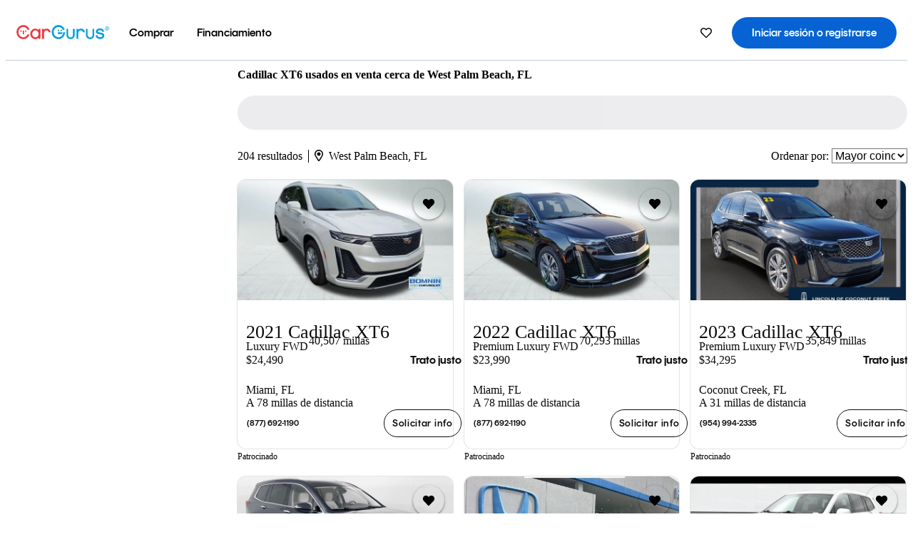

--- FILE ---
content_type: text/html;charset=UTF-8
request_url: https://www.cargurus.com/es/l-Cadillac-XT6-Usados-West-Palm-Beach-d2843_L5219
body_size: 55255
content:
<!DOCTYPE html>
<html class="cg-mobileHome" lang="es-US">
  <head>
  <script>
    !function(a,b,c,d,e){a.ddCaptchaOptions=e||null;var m=b.createElement(c),n=b.getElementsByTagName(c)[0];m.async=0,m.src=d,n.parentNode.insertBefore(m,n)}(window,document,"script","https://js.captcha-display.com/xhr_tag.js", { ajaxListenerPath: true, allowHtmlContentTypeOnCaptcha: true, disableAutoRefreshOnCaptchaPassed: true });
  </script>
        

                    <link as="image" rel="preload" fetchpriority="high"
                        href="https://static-assets.cargurus.com/images/site-cars/gfx/listings/no-image-placeholder_c80f77463a1c0559e4735b57ed1d96ec8ff77ec6bce5b247bb733c96e18316b7.svg"
                    />

                    <link as="image" rel="preload" fetchpriority="high"
                        href="https://static-assets.cargurus.com/images/site-cars/gfx/listings/no-image-placeholder_c80f77463a1c0559e4735b57ed1d96ec8ff77ec6bce5b247bb733c96e18316b7.svg"
                    />


  <link
        rel="preload"
        as="style"
        href="https://static.cargurus.com/bundles/css/cg_spa_desktop.entry.14a1f07701f49b3361379bc1162411f2.css" />

  <link
        rel="preload"
        as="style"
        href="https://static.cargurus.com/bundles/css/listing_search_desktop.entry.4c23873d206f41300125929c5778ee7e.css" />

    <link rel="stylesheet" media="all" href="https://static.cargurus.com/bundles/css/cg_spa_desktop.entry.14a1f07701f49b3361379bc1162411f2.css" type="text/css">
    <link rel="stylesheet" media="all" href="https://static.cargurus.com/bundles/css/app_shell.entry.cdd929b04c5c65b28b7db0a86f7b6e63.css" type="text/css">
    <link rel="stylesheet" media="all" href="https://static.cargurus.com/bundles/css/cg_theme_base_lite.entry.b179eeedd0c99b7d1d6318698b851875.css" type="text/css">

    <link rel="stylesheet" media="all" href="https://static.cargurus.com/bundles/css/cg_concrete_shim_backbay.entry.a4df486943bd1c63815254adb6ee4e86.css" type="text/css">
    <link rel="stylesheet" media="all" href="https://static.cargurus.com/bundles/css/cg_theme_chassis_backbay.entry.4a791f2dbf3d8da31e811eff2efb98a8.css" type="text/css">
    <link rel="stylesheet" media="all" href="https://static.cargurus.com/bundles/css/cg_seo_links.entry.8b60f2248e3a850f957225658e8a2d3b.css" type="text/css">

    <link rel="stylesheet" media="all" href="https://static.cargurus.com/bundles/css/cg_theme_consumer_listings_desktop.entry.72ca0fae2f280c41e29de78769b28d34.css" type="text/css">
    <link rel="stylesheet" media="all" href="https://static.cargurus.com/bundles/css/listing_search_desktop.entry.4c23873d206f41300125929c5778ee7e.css" type="text/css">


  <link
    rel="preload"
    as="script"
    href="https://js.datadome.co/tags.js" />

    <link
        rel="preload"
        as="script"
        href="https://static.cargurus.com/bundles/js/reactDLL.entry.5d7afeeaf36c7cc133e0.js" />

    <link
        rel="preload"
        as="script"
        href="https://static.cargurus.com/bundles/js/ravenDLL.entry.267d77c2e25b6e487670.js" />

    <link
        rel="preload"
        as="script"
        href="https://static.cargurus.com/bundles/js/listing_search_desktop.entry.es_US.286ec2f8.js" />
    <link
        rel="preload"
        as="script"
        href="https://static.cargurus.com/bundles/js/listing_search_desktop.entry_4c23873d206f41300125929c5778ee7e.js" />


        <link rel="preconnect" href="https://securepubads.g.doubleclick.net" />
        <link rel="preconnect" href="https://adservice.google.com" />
        <link rel="preconnect" href="https://www.google-analytics.com" />
        <link rel="preconnect" href="https://www.googletagmanager.com" />

    <script type="text/javascript" src="https://accounts.google.com/gsi/client" async></script>


    <meta charset="utf-8">
    <meta name="theme-color" content="#337ab7">



        <link rel="alternate" hreflang="x-default" href="https://www.cargurus.com/Cars/l-Used-Cadillac-XT6-West-Palm-Beach-d2843_L5219" />

  <link rel="canonical" href="https://www.cargurus.com/es/l-Cadillac-XT6-Usados-West-Palm-Beach-d2843_L5219"/>
    <meta name="referrer" content="origin-when-crossorigin">

    <link rel="manifest" href="https://static-assets.cargurus.com/images/site-cars/gfx/reskin/manifest_69a6b2ae7f34e997e52c44bccf3044feaf93c88d2d6db6408c89b5c730cec765.webmanifest?v=2">

    <link rel="apple-touch-icon" sizes="57x57" href="https://static1.cargurus.com/gfx/reskin/logos/apple-touch-icon-57.png" />
    <link rel="apple-touch-icon" sizes="72x72" href="https://static1.cargurus.com/gfx/reskin/logos/apple-touch-icon-72.png" />
    <link rel="apple-touch-icon" sizes="114x114" href="https://static1.cargurus.com/gfx/reskin/logos/apple-touch-icon-114.png" />
    <link rel="apple-touch-icon" sizes="120x120" href="https://static1.cargurus.com/gfx/reskin/logos/apple-touch-icon-120.png" />
    <link rel="apple-touch-icon" sizes="152x152" href="https://static1.cargurus.com/gfx/reskin/logos/apple-touch-icon-152.png" />
    <link rel="apple-touch-icon" sizes="180x180" href="https://static1.cargurus.com/gfx/reskin/logos/apple-touch-icon-180.png" />
    <link rel="apple-touch-startup-image" href="https://static1.cargurus.com/gfx/reskin/logos/apple-touch-startup.png">

        <link rel="icon" sizes="16x16 32x32 48x48" href="https://static1.cargurus.com/gfx/icons/Favicon-48x48.png" />

    <link rel="icon" sizes="192x192" href="https://static1.cargurus.com/gfx/icons/Favicon-192x192.png" />

<script>
        window.disable_tracking = false;
        window.disable_ad_personalization = false;
  </script>


    <title data-cg-st="title">Cadillac XT6 usados en venta cerca de West Palm Beach, FL - CarGurus</title>
    <meta name="description" content="Ahorra $8,280 en un Cadillac XT6 usado cerca tuyo. Busca más de 4,600 avisos en los Estados Unidos (EE. UU.) para encontrar los mejores descuentos West Palm Beach, FL. Analizamos millones de autos usados diariamente." >
    <meta name="viewport" content="width=device-width, height=device-height, initial-scale=1, shrink-to-fit=no, viewport-fit=cover" >
        <meta http-equiv="Content-Type" content="text/html; charset=UTF-8"/>
        <meta http-equiv="pragma" content="no-cache"/>
        <meta http-equiv="cache-control" content="no-cache,no-store,must-revalidate"/>
        <meta http-equiv="expires" content="0"/>
        <meta http-equiv="Content-Script-Type" content="text/javascript"/>
        <meta http-equiv="content-language" content="es-US"/>
        <meta name="robots" content="max-image-preview:large">
    <meta name="envInfo"
        data-application-locale-id="es"
        data-application-url="https://www.cargurus.com"
        data-blackout-texas="true"
        data-country-code="US"
        data-device-os="DESKTOP"
        data-email-hash=""
        data-cleaned-email-hash-md5=""
        data-cleaned-email-hash-sha1=""
        data-cleaned-email-hash-sha256=""
        data-experience="DESKTOP"
        data-js-locale-id="es-us"
        data-language-tag="es-US"
        data-locale-id="es_US"
        data-locale-name="SPANISH"
        data-locale-namespace="/es"
        data-logged-in="false"
        data-mobile-app="false"
        data-mobile-app-version=""
        data-production="true"
        data-seo-experiments-v2='{"SRP_REMOVE_BREADCRUMBS":"","EXPAND_SPT_EXPERIMENT2":"","SEOC_2936_CF_CHASSIS_2_US":"","SPT_REMOVE_FEATURED_LISTINGS":"","SEOC_4030_SRP_TITLE_TAG_TEST":"","SRP_ENTITY_FACTS_CAR_MODEL":"","SRP_CANONICAL_LOGIC":"","SPT_REMOVE_ADS_V2":"","SRP_NATIONWIDE_ZIP_MODAL":"","SEOC_3438_CAR_LEVEL_SORT_TEST":"","SEOC_2936_CF_CHASSIS_2_INTL":"","SEOC_3922_SRP_NO_GEO_SAMPLE_REVERSE_TEST":"","SEOC_3813_UK_MODEL_AUTOSHOW_OVERVIEW_TEST":"","SEOC_2352_SRP_IMAGES_HIGH_PRIORITY":"","SEOC_3346_BOUNCE_RATE_VALIDATION_2":"","UGC_RATING_BANNER":"","SEOC_3060_NO_GEO_NON_RELAXED":""}'
        data-service-name="site-cars"
        data-site-cars-k8s-deployment="true"
        data-cwv-perf-enabled="true"
        data-shopper-uuid=""
        data-uuid="3YF8-18.219.205.166.1768986612867"
        data-hashed-uuid="DF5CD4D85A7AF51FC67714AFBBD3681545F23896891CB7A9F2541A9D92537C96"
        data-view-versions="[&quot;_DEFAULT_&quot;]"
        data-reporting-view-versions="[&quot;_DEFAULT_&quot;]"
        data-reporting-mvt="[]"
        data-mvt-experiments='{}'
        data-mvt-browser-id='21530561-adc3-4deb-898c-b7e4999ddf29'
    >

    <meta name="devInfo"
        data-action-class="com.cargurus.site.action.inventorylisting.listingsearch.ListingSearchStaticLoadAction"
        data-action-method="execute"
        data-feature-key="f:listings.l"
        data-build-id="site-cars-198153"
        data-deploymentloc="prod-ue1"
        data-production="true"
            data-sentry="https://0e1a93256b16472d9067a95b7c2017f7@sentry.io/100939"
        data-sentry-integrated="true"
        data-server-host-name="site-cars-na-cgsvc-6677d977b-bb77j"
        data-template="/listingSearch/listingSearch.ftl"
        data-view-version="_DEFAULT_"
        data-mvt=""
        data-log-cwv="false"
    >



  <script>
      googleTagDataLayer = [];
    </script>



    <script type="text/javascript" src="https://static.cargurus.com/bundles/js/cargurusFullStory.entry_d9b68a82a6d979002dd3cb53601c2017.js"  defer 
    ></script>



    <script type="text/javascript" src="https://static.cargurus.com/bundles/js/snowplowInit.entry_602f33ab202372238033a501d0d0161d.js"  defer async
    ></script>



<script type="text/javascript">
  
</script>

  </head>
  <body>
<script>
  window.ddjskey = 'C3D682D3F2321D709B3DA56E04E573';
  window.ddoptions = {};
</script>
<script type="text/javascript" src="https://js.datadome.co/tags.js"></script>
  <button id="skipToContent" class="skipLink">
    <span class="skipLinkContent">Ir al contenido</span>
  </button>
  <div class="headerNavSuperWrap">
  <nav class="headerNav withSandNav" id="headerNav" role="navigation" data-cg-it="app-shell-header">
    <div class="navWrapper headerFooterRedesign ">
      <a class="navLogo" href="https://www.cargurus.com/es" data-cg-st="header-logo">
    <svg xmlns="http://www.w3.org/2000/svg" viewBox="0 0 291 46" class="cargurusLogo"><title>CarGurus Logo Homepage Link</title><g class="car" fill="#ef3742"><path d="M34.68 30.646c-2.463 5.439-7.44 8.672-13.239 8.672-8.313 0-15.035-7.286-15.035-16.266S13.179 6.785 21.441 6.785c6.004 0 10.827 3.181 13.239 8.672l.103.257h6.26l-.205-.616C38.066 6.374 30.626.987 21.441.987 9.844.987.454 10.839.454 23s9.39 22.065 20.987 22.065c9.082 0 16.523-5.439 19.396-14.162l.205-.616h-6.209l-.153.359zm24.784 8.826c-5.439 0-9.852-4.823-9.852-10.776 0-6.055 4.413-10.93 9.852-10.93s10.006 5.029 10.006 10.93c-.051 5.85-4.618 10.776-10.006 10.776m10.16-22.578a13.35 13.35 0 0 0-10.16-4.875c-8.877 0-15.856 7.286-15.856 16.626 0 9.288 6.979 16.574 15.856 16.574a13.297 13.297 0 0 0 10.16-4.926v4.156h5.798v-31.66h-5.798v4.105zm25.451-4.875a11.691 11.691 0 0 0-8.467 3.489v-2.72H80.81v31.66h6.004V25.206c0-4.413 3.181-7.594 7.594-7.594 3.746 0 6.312 2.206 6.927 5.901v.103l5.952-.051v-.154c-.82-6.979-5.438-11.392-12.212-11.392"/><path d="M20.107 18.228h3.9v11.443h-3.9V18.228z"/><circle cx="29.292" cy="19.973" r="2.258"/><circle cx="14.77" cy="19.973" r="2.258"/></g><g class="guru" fill="#00a0dd"><path d="M231.262 44.928c-7.532 0-12.999-5.467-12.999-12.999V13.131h5.267v18.797c0 4.686 3.108 7.835 7.732 7.835 4.594 0 7.68-3.149 7.68-7.835V13.131h5.319v18.797c-.001 7.534-5.468 13-12.999 13zm-61.269 0c-7.532 0-12.999-5.467-12.999-12.999V13.131h5.267v18.797c0 4.686 3.108 7.835 7.732 7.835 4.594 0 7.68-3.149 7.68-7.835V13.131h5.319v18.797c0 7.534-5.467 13-12.999 13zm92.98-20.543c-6.26-.975-7.389-1.796-7.389-3.489 0-2.155 2.874-3.848 6.517-3.848 3.797 0 6.312 1.693 6.927 4.567l.103.359h6.055l-.051-.513c-.667-6.158-5.644-10.006-12.982-10.006-8.621 0-12.52 4.977-12.52 9.596 0 6.106 4.721 8.005 12.367 9.082 7.389.975 7.954 2.463 7.954 4.31 0 2.258-2.463 4.567-7.235 4.567-4.362 0-7.543-2.104-8.159-5.439l-.051-.359h-6.004l.051.513c.872 6.619 6.414 10.93 14.162 10.93 7.8 0 13.034-4.208 13.034-10.468.049-7.185-5.492-8.673-12.779-9.802m-132.953-.718v5.285h13.188l.154-.257c.38-.817.656-1.679.821-2.566.168-.812.271-1.635.308-2.463H130.02z"/><path d="M146.851 23.667c-.308 8.826-6.671 15.497-14.727 15.497-8.415 0-15.291-7.286-15.291-16.164 0-8.929 6.876-16.215 15.291-16.215 5.696 0 10.571 3.233 13.085 8.672l.103.257h6.414l-.205-.616C148.494 6.375 140.899.782 132.125.782c-11.751 0-21.295 9.955-21.295 22.167s9.544 22.167 21.295 22.167a19.909 19.909 0 0 0 14.265-5.952 21.58 21.58 0 0 0 6.158-15.497h-5.697zM202.679 12.019a11.691 11.691 0 0 0-8.467 3.489v-2.72h-5.798v31.66h6.004V25.206c0-4.413 3.181-7.594 7.594-7.594 3.746 0 6.312 2.206 6.927 5.901v.103l5.952-.051v-.154c-.82-6.979-5.438-11.392-12.212-11.392M285.705 12.276a1.89 1.89 0 0 0-.192-.287 1.047 1.047 0 0 0-.242-.213 2.24 2.24 0 0 0 1.303-.737c.294-.373.447-.837.434-1.312a1.781 1.781 0 0 0-.676-1.513 3.47 3.47 0 0 0-2.095-.513h-2.353v7.312h1.279v-2.9h.648a.673.673 0 0 1 .316.057c.07.041.13.097.176.164l1.656 2.475a.422.422 0 0 0 .393.205h1.221l-1.869-2.736v-.002zm-1.598-1.099h-.943V8.685h1.074c.242-.005.483.02.718.073.17.038.33.113.467.221.119.099.208.23.257.377.055.172.081.352.078.533a1.22 1.22 0 0 1-.369.955 1.904 1.904 0 0 1-1.282.333z"/><circle cx="131.867" cy="17.663" r="2.36"/><circle cx="140.847" cy="17.663" r="2.36"/><path d="M284.457 17.445a6.088 6.088 0 1 1 6.089-6.089 6.094 6.094 0 0 1-6.089 6.089zm0-11.19a5.102 5.102 0 1 0 5.104 5.101 5.106 5.106 0 0 0-5.104-5.101z"/></g></svg>
      </a>
        <ul class="navMainLinks headerFooterRedesign sandNavMenu" role="menubar" data-sand-menu-bar data-cg-it="main-nav" data-hover-delay="300">
    <li class="links" role="none">




                <a id="wai_snm_cnl_buy" aria-haspopup="true" aria-expanded="false" class="sandMenuBarBtn menuToggle" role="menuitem" href="/es/carros_usados" tabindex="0">
<span data-sand-menu-bar-text>Comprar</span>        </a>


    <div class="dropdownBody" role="menu" aria-labelledby="wai_snm_cnl_buy" data-sand-submenu>
        <div class="dropdownBodyContent">
    <div class="dropdownSubMenu">
        
        <ul class="dropdownSubMenuList" role="menu">
    <li class="" role="none">
                    <a
href="/es/carros_usados" class="sandSubMenuLink " role="menuitem" data-first-char="a" tabindex="-1"    >
<span data-sand-menu-bar-text>Autos usados</span></a>
    </li>
    <li class="" role="none">
                    <a
href="/es/new/" class="sandSubMenuLink " role="menuitem" data-first-char="a" tabindex="-1"    >
<span data-sand-menu-bar-text>Autos nuevos</span></a>
    </li>
    <li class="" role="none">
                    <a
href="/es/carros_certificados_de_segunda_mano" class="sandSubMenuLink " role="menuitem" data-first-char="u" tabindex="-1"    >
<span data-sand-menu-bar-text>Usados certificados</span></a>
    </li>
        </ul>
    </div>
    <div class="dropdownSubMenu">
        
        <ul class="dropdownSubMenuList" role="menu">
    <li class="" role="none">
                    <a
href="/es/shop/start-your-purchase-online?sourceContext=navigationMenu" class="sandSubMenuLink " role="menuitem" data-first-char="i" tabindex="-1"    >
<span data-sand-menu-bar-text>Inicia tu proceso de compra en línea</span></a>
    </li>
        </ul>
    </div>
        </div>
    </div>
    </li>
    <li class="links" role="none">




                <a id="wai_snm_cnl_finance" aria-haspopup="true" aria-expanded="false" class="sandMenuBarBtn menuToggle" role="menuitem" href="/Cars/finance" tabindex="-1">
<span data-sand-menu-bar-text>Financiamiento</span>        </a>


    <div class="dropdownBody" role="menu" aria-labelledby="wai_snm_cnl_finance" data-sand-submenu>
        <div class="dropdownBodyContent">
                    <div class="sandSpacer" data-content="Comprar" role="none" aria-hidden="true"></div>
                    <div class="sandSpacer" data-content="Vender" role="none" aria-hidden="true"></div>
    <div class="dropdownSubMenu">
        
        <ul class="dropdownSubMenuList" role="menu">
    <li class="" role="none">
                    <a
href="/Cars/finance" class="sandSubMenuLink " role="menuitem" data-first-char="o" tabindex="-1"    >
<span data-sand-menu-bar-text>Obtener precalificación de financiamiento</span></a>
    </li>
    <li class="" role="none">
                    <a
href="/Cars/finance#educationalVideoPortal" class="sandSubMenuLink " role="menuitem" data-first-char="¿" tabindex="-1"    >
<span data-sand-menu-bar-text>¿Cómo funciona?</span></a>
    </li>
    <li class="" role="none">
                    <a
href="/Cars/finance#financing-faq-contact" class="sandSubMenuLink " role="menuitem" data-first-char="p" tabindex="-1"    >
<span data-sand-menu-bar-text>Preguntas frecuentes sobre financiamiento</span></a>
    </li>
        </ul>
    </div>
        </div>
    </div>
    </li>
        </ul>
  <ul class="navRightLinks headerFooterRedesign" role="menu" data-cg-it="right-nav-links">
    <li role="menuitem">



	<div data-sand-tooltip data-placement="bottom">
        <span
            aria-describedby="savedListingsButton"
            class="cgds_tooltip_wrapper"
            tabIndex="0"
        >
                            <a class="menuToggle headerFooterRedesign" href="/es/inventorylisting/mySaved.action?pid=sl_navbar" aria-label="Autos guardados">
    <svg xmlns="http://www.w3.org/2000/svg" aria-hidden="true" aria-label="" focusable="false" data-prefix="far" data-icon="heart" class="svg-inline--fa fa-heart fa-w-16 navIcon headerFooterRedesign" role="img" viewBox="0 0 512 512"><path fill="currentColor" d="M458.4 64.3C400.6 15.7 311.3 23 256 79.3 200.7 23 111.4 15.6 53.6 64.3-21.6 127.6-10.6 230.8 43 285.5l175.4 178.7c10 10.2 23.4 15.9 37.6 15.9 14.3 0 27.6-5.6 37.6-15.8L469 285.6c53.5-54.7 64.7-157.9-10.6-221.3zm-23.6 187.5L259.4 430.5c-2.4 2.4-4.4 2.4-6.8 0L77.2 251.8c-36.5-37.2-43.9-107.6 7.3-150.7 38.9-32.7 98.9-27.8 136.5 10.5l35 35.7 35-35.7c37.8-38.5 97.8-43.2 136.5-10.6 51.1 43.1 43.5 113.9 7.3 150.8z"/></svg>
      </a>


        </span>
        <span
            id="savedListingsButton"
            class="cgds_tooltip"
            role='tooltip'
            aria-hidden="true"
        >
            Autos y búsquedas guardadas
            <span
                data-popper-arrow
                class="cgds_tooltip_arrow"
            >
                <svg width='100%' viewBox='0 -1 20 10'>
                    <polygon points='0,10 20,10 10,0' />
                </svg>
            </span>
        </span>
    </div>
    </li>
    <li role="menuitem">
  <a href="/es/sso/login?redirectUrl=%2Fes%2Fl-Cadillac-XT6-Usados-West-Palm-Beach-d2843_L5219" id="sign-in-prominent" class="prominentSignIn headerFooterRedesign" title="Iniciar sesión o registrarse" data-cg-ft="nav-menu-sign-in">
    <svg aria-hidden="true" focusable="false" data-prefix="far" data-icon="user-circle" class="svgStyle headerFooterRedesign" role="img" aria-label="user icon" xmlns="http://www.w3.org/2000/svg" viewBox="0 0 496 512" ><path fill="#0277BB" d="M248 104c-53 0-96 43-96 96s43 96 96 96 96-43 96-96-43-96-96-96zm0 144c-26.5 0-48-21.5-48-48s21.5-48 48-48 48 21.5 48 48-21.5 48-48 48zm0-240C111 8 0 119 0 256s111 248 248 248 248-111 248-248S385 8 248 8zm0 448c-49.7 0-95.1-18.3-130.1-48.4 14.9-23 40.4-38.6 69.6-39.5 20.8 6.4 40.6 9.6 60.5 9.6s39.7-3.1 60.5-9.6c29.2 1 54.7 16.5 69.6 39.5-35 30.1-80.4 48.4-130.1 48.4zm162.7-84.1c-24.4-31.4-62.1-51.9-105.1-51.9-10.2 0-26 9.6-57.6 9.6-31.5 0-47.4-9.6-57.6-9.6-42.9 0-80.6 20.5-105.1 51.9C61.9 339.2 48 299.2 48 256c0-110.3 89.7-200 200-200s200 89.7 200 200c0 43.2-13.9 83.2-37.3 115.9z"></path></svg>
    <span class="navTitle">Iniciar sesión o registrarse</span>
  </a>
      <div class="dropdownBody" role="menu" id="account-menu-content" data-cg-ft="account-menu-content" aria-label="Account menu options">
  <ul>

        <li id="header-my-account" role="menuitem">
          <a href="/es/myAccount/accountSettings">
            Mi cuenta
          </a>
        </li>

      <li role="menuitem">
        <a href="/es/inventorylisting/mySaved.action#searches">
          Búsquedas guardadas
          <span class="badge" id="saved-searches-count-badge" style="display:none;" hidden aria-hidden="true"></span>
        </a>
      </li>

      <li role="menuitem">
          <a href="/es/inventorylisting/mySaved.action#listings" data-cg-ft="account-menu-saved-listings-link">
              Autos guardados
              <span class="badge" id="saved-listings-count-badge" data-cg-ft="account-menu-saved-listings-count" style="display:none;" hidden aria-hidden="true"></span>
          </a>
      </li>

      <li role="menuitem">
        <a href="/es/myAccount/recommendedCars?pid=site&c=navbar">
          Autos recomendados
        </a>
      </li>

      <li role="menuitem">
        <a href="/es/myAccount/recentlyViewed?pid=site&c=navbar">
          Historial de navegación
        </a>
      </li>


      <li role="menuitem">
        <a href="/Cars/finance/landing/dashboard.action">
          Administración de financiamiento
        </a>
      </li>


                 <li role="menuitem" class="localizationPicker">
        <button aria-haspopup="listbox" aria-expanded="false" id="location-menu-control" class="menuToggle" aria-label="Selector de país ES Selected">
          <span class="labelWrap">
            <i class="flag-icon flag-icon-us" aria-hidden="true"></i>
            <span class="nav-item-text visible">Estados Unidos (ES)</span>
          </span>
    <svg xmlns="http://www.w3.org/2000/svg" aria-hidden="true" aria-label="" focusable="false" data-prefix="far" data-icon="chevron-down" class="chevron visible" role="img" viewBox="0 0 448 512" height="0.75em" width="0.75em"><path fill="currentColor" d="M441.9 167.3l-19.8-19.8c-4.7-4.7-12.3-4.7-17 0L224 328.2 42.9 147.5c-4.7-4.7-12.3-4.7-17 0L6.1 167.3c-4.7 4.7-4.7 12.3 0 17l209.4 209.4c4.7 4.7 12.3 4.7 17 0l209.4-209.4c4.7-4.7 4.7-12.3 0-17z"></path></svg>
        </button>
        <div class="dropdownBody" id="location-menu-content" role="menu" aria-label="Selector de país">
  <ul>


      <li role="menuitem">
        <a href="https://www.cargurus.com/Cars/l-Used-Cadillac-XT6-West-Palm-Beach-d2843_L5219?pid=countryPicker">
          <span class="labelWrap">
            <i class="flag-icon flag-icon-us"></i>
            United States (EN)
          </span>
          
        </a>
      </li>


      <li role="menuitem">
        <a href="https://www.cargurus.com/es?pid=countryPicker">
          <span class="labelWrap">
            <i class="flag-icon flag-icon-us"></i>
            Estados Unidos (ES)
          </span>
          <i class="far fa-check"></i>
        </a>
      </li>


      <li role="menuitem">
        <a href="https://www.cargurus.ca/?pid=countryPicker">
          <span class="labelWrap">
            <i class="flag-icon flag-icon-ca"></i>
            Canada (EN)
          </span>
          
        </a>
      </li>


      <li role="menuitem">
        <a href="https://www.cargurus.ca/fr?pid=countryPicker">
          <span class="labelWrap">
            <i class="flag-icon flag-icon-ca"></i>
            Canada (FR)
          </span>
          
        </a>
      </li>


      <li role="menuitem">
        <a href="https://www.cargurus.co.uk/?pid=countryPicker">
          <span class="labelWrap">
            <i class="flag-icon flag-icon-gb"></i>
            United Kingdom 
          </span>
          
        </a>
      </li>
  </ul>
        </div>
    </li>


  </ul>

      </div>
    </li>
  </ul>
    </div>
  </nav>
  </div>

      <div class="breadcrumbsAdsWrapper">
  <div class="cg-siteHeader-leaderBoardWrap">
        <div id="leaderboardWrapper" class="leaderboardWrapper"></div>
  </div>
      </div>
      <main class="content desktopTilesContent" id="main">
  <meta name="snowplow-page-context" data-page-type="srp" data-page-sub-type="" />
    
            <meta name="userSegmentationInfo"
                data-first-time-user="false"
                data-is-paid-referral="false">
    <div style="display:none">
        <svg id="star-icon--full" viewBox="0 0 576 512"><path fill="currentColor" d="M259.3 17.8L194 150.2 47.9 171.5c-26.2 3.8-36.7 36.1-17.7 54.6l105.7 103-25 145.5c-4.5 26.3 23.2 46 46.4 33.7L288 439.6l130.7 68.7c23.2 12.2 50.9-7.4 46.4-33.7l-25-145.5 105.7-103c19-18.5 8.5-50.8-17.7-54.6L382 150.2 316.7 17.8c-11.7-23.6-45.6-23.9-57.4 0z"></path></svg>
        <svg id="star-icon--half" viewBox="0 0 576 512"><path fill="currentColor" d="M288 0c-11.4 0-22.8 5.9-28.7 17.8L194 150.2 47.9 171.4c-26.2 3.8-36.7 36.1-17.7 54.6l105.7 103-25 145.5c-4.5 26.1 23 46 46.4 33.7L288 439.6V0z"></path></svg>
    </div>
    <style>
.starRating {display: flex;}
.starRating .svg-inline--fa {display: inline-block;font-size: inherit;height: 14px;overflow: visible;vertical-align: -0.125em;padding-left: .0625em;padding-right: .0625em;}
.starRating .svg-inline--fa.fa-w-18 {width: 14px;}
.cg-star {color: #ffb100;}
.cg-star.disabled,.cg-star.empty {color: #c2ccd4;}
.halfStarWrap {color: #c2ccd4;display: -webkit-inline-box;display: -ms-inline-flexbox;display: inline-flex;vertical-align: -0.125em;}
.cg-star.half {position: absolute;}
.starRating svg {vertical-align: text-bottom;}
.starRating .starLink {cursor: pointer;}    </style>

<style>
.autoshow-static-container {
    padding: 130px 45px 35px 45px;
    width: 100%;
}

.autoshow-tabs {
    display: flex;
    border-bottom: 1px solid #e0e0e0;
    margin-bottom: 24px;
}

.autoshow-tab {
    padding: 12px;
    border-bottom: 2px solid transparent;
    font-size: 16px;
    color: #5e6976;
}

.autoshow-tab.active {
    color: #0763d3;
    border-bottom-color: #0763d3;
    font-weight: 500;
}

.autoshow-panel {
    display: none;
}

.autoshow-panel.active {
    display: block;
}

/* Overview styles */
.autoshow-overview-content {
    max-width: 100%;
}

.autoshow-overview-title {
    margin-bottom: 24px;
    font-size: 20px;
    color: #1a1a1a;
}

.autoshow-overview-image {
    float: right;
    width: 350px;
    height: 250px;
    margin: 0 0 16px 24px;
    border-radius: 8px;
    display: block;
}

.autoshow-overview-text {
    margin-bottom: 24px;
}


.autoshow-overview-text h2 {
    margin-top: 32px;
    margin-bottom: 16px;
}

.autoshow-overview-text h3 {
    font-weight: 600;
    margin-bottom: 12px;
}

.autoshow-overview-text p {
    margin-bottom: 16px;
}

.autoshow-overview-text ul,
.autoshow-overview-text ol {
    margin-left: 24px;
    margin-bottom: 16px;
}

.autoshow-overview-text li {
    margin-bottom: 8px;
}

/* Reviews styles */
.autoshow-reviews-content {
    max-width: 100%;
}

.autoshow-reviews-header {
    display: flex;
    align-items: center;
    gap: 12px;
    margin-bottom: 24px;
}

.autoshow-star-icon {
    flex-shrink: 0;
}

.autoshow-reviews-overall {
    font-size: 24px;
    font-weight: 600;
    margin: 0;
}

.autoshow-reviews-count {
    font-size: 16px;
    color: #0d1722;
}

.autoshow-reviews-section-title {
    font-size: 20px;
    font-weight: 600;
    margin-bottom: 12px;
}

.autoshow-reviews-customers-say {
    margin-bottom: 32px;
}

.autoshow-reviews-summary {
    font-size: 16px;
    line-height: 1.6;
    color: #333;
    margin-bottom: 8px;
}

.autoshow-reviews-disclaimer {
    font-size: 12px;
    color: #5e6976;
}

.autoshow-reviews-mentions {
    margin-bottom: 32px;
}

.autoshow-reviews-mentions-list {
    display: flex;
    flex-wrap: wrap;
    gap: 12px;
}

.autoshow-reviews-mention-badge {
    padding: 5px 12px;
    border: 1px solid #79828d;
    border-radius: 4px;
    font-size: 14px;
}

.autoshow-reviews-list {
    display: grid;
    grid-template-columns: repeat(auto-fill, minmax(300px, 500px));
    gap: 24px;
}

.autoshow-review-header {
    display: flex;
    align-items: flex-start;
    gap: 12px;
    margin-bottom: 8px;
}

.autoshow-review-author-info {
    flex: 1;
}

.autoshow-review-author-name {
    font-size: 16px;
    font-weight: 600;
    color: #1a1a1a;
    margin-bottom: 4px;
}

.autoshow-review-stars {
    display: flex;
    align-items: center;
    gap: 4px;
}

.autoshow-review-star {
    fill: #e0e0e0;
}

.autoshow-review-star.filled {
    fill: #04a3fd;
}

.autoshow-review-rating-text {
    font-size: 14px;
    margin-left: 4px;
    font-weight: 500;
}

.autoshow-review-meta {
    font-size: 14px;
    margin-bottom: 8px;
}

.autoshow-review-meta span:not(:last-child)::after {
    content: " ";
}

.autoshow-review-text {
    font-size: 16px;
    line-height: 1.6;
    color: #333;
    white-space: pre-wrap;
}

/* FAQ styles */
.autoshow-faq-title {
    margin-bottom: 24px;
    font-size: 22px;
}

.autoshow-faq-list {
    display: flex;
    flex-direction: column;
    gap: 16px;
}

.autoshow-faq-item {
}

.autoshow-faq-question {
    margin-bottom: 12px;
    font-size: 18px;
}
</style>

    <div id="cargurus-listing-search">



    <style>
.listingSearchWrap {display: flex;flex-direction: column;align-items: flex-start;}
.listingSearchHeader {display: flex;align-items: center;            margin-top: -12px;
padding: 0rem 0rem 0.25rem 0rem;}
.contentWrapper {display: flex;flex-direction: row;align-items: flex-start;width: 100%;position: relative;}
.listingSearchHeader > h1 {font-weight: 400;font-size: 1.5rem;}
.listingSearchHeader > h1 > em {color: #638193;font-style: normal;}
.leftPanelWrapper {display: flex;            flex: 0 0 300px;
flex-direction: column;            max-width: 300px;
}
.listingSearchWrap-leftPanel {width: 300px;border: 1px solid #cccccc;border-radius: 2px;padding: 0.5rem;}
.fullWidth {width: 100%;}
.searchPanel {border: 1px solid #cccccc;border-radius: 2px;padding: 0.5rem;margin-bottom: 0.625rem;}
        .whiteSearchPanel {
            background-color: white;
        }

.searchPanel select, .searchPanel input {height: 2em;background-color: #fff;border: 1px solid #ccc;border-radius: 0.3em;box-shadow: inset 0 1px 1px rgba(0, 0, 0, 0.075);margin-bottom: 0.625rem;box-sizing: border-box;min-width: 0;}
.searchPanel input {padding: 0rem 0.4375rem 0rem 0.4375rem;}
.searchPanel select:disabled {background-color: #dadede;color: #000000;}
.searchPanel button {background-color: #0277bd;border: 1px solid transparent;border-radius: 2px;color: #fff;display: inline-block;position: relative;cursor: pointer;font-size: 1.125rem;padding-top: 0.9375em;padding-bottom: 0.9375em;padding-right: 1.25em;padding-left: 1.25em;            width: 100%;
}
.searchPanel label {display: block;font-weight: 700;margin-bottom: 0.625rem;}
.searchPanel .inlineLabel > *:first-child {flex: 1;}
.searchPanel .inlineLabel > *:last-child {flex: 2;}
.searchPanel .row {display: flex;align-items: center;}
.searchPanel .carPicker select {width: 100%;}
.searchPanel .yearSelectors {display: flex;flex-direction: row;align-items: baseline;}
.searchPanel .yearSelectors select {flex: 1;}
.searchPanel .yearSelectors span {margin: 0 0.5em;}
.searchPanelCollapsed {border: 1px solid #cccccc;border-radius: 2px;padding: 0.5rem;margin-bottom: 0.625rem;}
.searchPanelCollapsed .collapsedPanelHeader {          margin: .3125em 0 .3125em 0.25em;
}
.searchPanelCollapsed .collapsedPanelHeader span {margin: .5em 7.375em 0 0;font-size: 1.25em;}
.searchPanelCollapsed .collapsedPanelHeader button {width: 1.25em;max-width: 1.25em;height: 1.25em;max-height: 1.25em;margin-bottom: .1875em;background-color: transparent;}
.searchPanelCollapsed .collapsedPanelHeader .expandButton {width: 17.5px;box-sizing: border-box;display: inline-block;font-size: inherit;height: 20px;overflow: visible;vertical-align: -0.125em;}
.saveSearchPanel {border: 1px solid #ccc;margin-bottom: 0.625rem;border-radius: 5px;padding: 0.9375rem;}
.saveSearch {display: flex;justify-content: space-between;align-items: center;}
.saveSearch button {background-color: #008002;border-radius: 2px;border: 1px solid transparent;color: #ffffff;cursor: pointer;display: inline-block;font-size: 0.875rem;padding-bottom: 0.5em;padding-left: 1.25em;padding-right: 1.25em;padding-top: 0.5em;position: relative;}
.searchName {color: #527d89;font-size: 1.125em;font-weight: 700;}
.subscribePanel {background-color: #cceaff;margin-bottom: 10px;color: #0a0a0a;font-size: .875rem;text-align: center;padding: 1rem 2rem;}
.subscribe {display: -webkit-box;display: -ms-flexbox;display: flex;-webkit-box-align: center;-ms-flex-align: center;align-items: center;-webkit-box-pack: center;-ms-flex-pack: center;justify-content: center;font-weight: 700;}
.subscribe input {padding: .3125rem;margin: 0 0.5rem;font-size: 1rem;border: 1px solid #818D98;height: 30px;padding: 0 10px;}
.subscribe button {border: 1px solid transparent;border-radius: 2px;display: inline-block;position: relative;cursor: pointer;font-size: 1rem;background-color: #006598;color: #fff;padding: 0 0.75rem;height: 30px;}
.subscribe button.marginLeft {margin-left: 0.5rem;}
.disclaimer {font-size: .75rem;color: #0a0a0a;text-align: center;font-style: italic;margin: .3125rem 0;}
.disclaimer a {color: inherit;}
.searchForms {padding: 0.5rem;}
.searchForms select, .searchForms input[type="tel"] {height: 2em;background-color: #ffffff;border: 1px solid #cccccc;border-radius: 0.3em;box-shadow: inset 0 1px 1px rgba(0, 0, 0, 0.075);margin-bottom: 0.625rem;box-sizing: border-box;min-width: 0;}
.searchForms select:disabled {background-color: #dadede;color: #000000;}
.tabGroup {display: inline-block;width: 100%;box-sizing: border-box;font-size: 1em;}
.tabList {align-content: stretch;background-color: #ffffff;border: 1px solid #cdd2d2;display: flex;flex-direction: row;justify-content: space-evenly;margin: 0 0 1rem;width: 100%;}
.tabList.main {align-content: stretch;background-color: #ffffff;border: 1px solid #cdd2d2;display: flex;flex-direction: row;justify-content: space-evenly;margin: 0 0 0.5rem;width: 100%;}
.tab {cursor: pointer;border-right: 0.1rem solid #cdd2d2;color: #000;display: flex;flex-grow: 1;height: 100%;justify-content: center;text-align: center;padding: 0.4rem 0;}
.tabList.main .tab {border-right: 1px solid #cdd2d2;color: #006598;padding: 0.6rem 0;}
        .tabList.main .tab:last-child,
.tab:last-child {border-right: none;}
.tabList .tab.selected {background-color: #006598;color: #ffffff;}
.sortContainer {height: 40px;margin-bottom: 0.75em;}
.listingSearchWrap-rightPanel {align-self: stretch;flex: 1 1 auto;margin-left: 24px;overflow-x: hidden;overflow-y: auto;padding-left: 1px;}
.desktopTilesContainer {display: -webkit-box;display: -webkit-flex;display: flex;flex-wrap: wrap;-webkit-flex-wrap: wrap;padding: 0 2px 0 0;margin-right: -16px;}
        .tileWrapper {
            margin-right: 1rem;
            flex: 1 1 250px;
            min-width: 30%;
margin-bottom: 20px;        }

.srpMargins {margin-left: 10px;margin-right: 10px;}


.titleWrap h4 .popoverWrapper {margin-left: 0.25rem;}
.propertyList {display: none;}
svg.icon {color: var(--silver-a11y);height: 12px;width: 12px;}
.heartStroke {fill: #324054;}
.iconNotSaved {fill: transparent;}

.titleWrap {margin-top: .5em;grid-column: 1/7;grid-row: 1/2;width: calc(100%);}
.metaWrap {grid-column: 5/7;grid-row: 3/4;justify-self: self-end;text-align: right;font-size: .875rem;}
.avatar {position: relative;display: inline-block;max-width: 100%;font-size: 1em;}
.badge {color: #ffffff;background: #707070;font-size: 0.75rem;display: inline-block;padding: 0.25rem 0.5rem 0.25rem 0.5rem;}
.dealArrowLabelWrap {display: inline-flex;align-items: center;}
svg.dealArrow {vertical-align: middle;width: 31px;height: 31px;}
.uncertainPath,.newCarPath,.noPricePath {opacity: 0;fill: #fff;}
.dealLabel {color: #0a0a0a;font-weight: 700;line-height: 1;white-space: nowrap;font-size: 16px;margin-left: 5px;}
.dealLabel .black {color: #000;}
.great .dealLabel,svg.dealArrow.great {color: #006b00;}
.great {color: #006b00;}
.great svg.dealArrow {transform: rotate(-90deg);}
.great svg.dealRatingIcon {transform: rotate(-90deg);}
.good .dealLabel,svg.dealArrow.good {color: #009b00;}
.good {color: #009b00;}
.good svg.dealArrow {transform: rotate(-45deg);}
.good svg.dealRatingIcon {transform: rotate(-45deg);}
.fair .dealLabel,svg.dealArrow.fair {color: #00bd00;}
.fair {color: #00bd00;}
.fair svg.dealArrow {transform: rotate(0deg);}
.fair svg.dealRatingIcon {transform: rotate(0deg);}
.high .dealLabel,svg.dealArrow.high {color: #ff8400;}
.high{color: #ff8400;}
.high svg.dealArrow {transform: rotate(45deg);}
.high svg.dealRatingIcon {transform: rotate(45deg);}
.overpriced .dealLabel,svg.dealArrow.overpriced {color: #f60000;}
.overpriced {color: #f60000;}
.overpriced svg.dealArrow {transform: rotate(90deg);}
.overpriced svg.dealRatingIcon {transform: rotate(90deg);}
.uncertain .dealLabel,svg.dealArrow.uncertain {color: #707070;}
.uncertain {color: #707070;}
.uncertain svg.dealArrow .uncertainPath {opacity: 1;}
.uncertain svg.dealRatingIcon .uncertainPath {opacity: 1;}
.uncertain svg.dealArrow .newCarPath, .arrow {opacity: 0;}
.uncertain svg.dealRatingIcon .newCarPath, .arrow {opacity: 0;}
.no-price .dealLabel,svg.dealArrow.no-price {color: #707070;}
.no-price .dealLabel,svg.dealRatingIcon.no-price {color: #707070;}
.no-price svg.dealArrow .noPricePath {opacity: 1;}
.no-price svg.dealRatingIcon .noPricePath {opacity: 1;}
.no-price svg.dealArrow .newCarPath, .arrow {opacity: 0;}
.no-price svg.dealRatingIcon .newCarPath, .arrow {opacity: 0;}
.LabelPriceWrap {display: flex;flex-direction: column;margin-left: .125em;}
.LabelPriceWrap .dealLabel {margin: 0;}
.dealDifferential {font-size: .8125em;}
.arrow {opacity: 1;fill: #fff;}
.alert.secondary {background-color: #c0e7fe;color: #000;display: flex;justify-content: space-between;margin: 0 0 1rem 0;padding: 1rem;}
.alert.secondary.mobile {align-items: flex-start;flex-direction: column;margin: .25rem .9375rem 0;}
.svg-inline--fa {display: inline-block;font-size: inherit;height: 1em;overflow: visible;vertical-align: -0.125em;}
.svg-inline--fa.fa-w-14 {width: 0.875em;}
.listingInfoBucket {font-size: .875em;color: var(--silver-a11y);flex-direction: column;grid-column: 1/7;grid-row: 10/11;line-height: 1.2;}
.listingInfoBucket b {color: var(--black);}
.cargurus-listing-search_inline-ad {box-sizing: content-box;min-height: 90px;padding: .5rem 0;text-align: center;background: transparent;flex: 0 0 100%;margin-bottom: 1.875rem;}
.popoverWrapper {align-self: center;}
.popoverWrapper .ratingDetail {margin-left: 5px;color: #707070;white-space: pre;}
.popoverWrapper .button {background: transparent;cursor: pointer;}
.popoverWrapper .popover {background-color: #ffffff;border: 1px solid rgba(0, 0, 0, 0.2);border-radius: 6px;box-shadow: 0 5px 10px rgba(0, 0, 0, 0.2);box-sizing: border-box;color: #464646;display: none;left: 0px;padding: 0.5625rem 0.875rem 0.5625rem 0.875rem;position: absolute;top: 0px;will-change: transform;z-index: 2;}
.popoverWrapper:hover .popover {display: block;}
.popoverWrapper .popoverArrow {box-sizing: border-box;font-size: 30px;height: 1em;line-height: 1;pointer-events: none;position: absolute;transform: rotateZ(90deg);width: 1em;}
#popover-arrow .fill {fill: #ffffff;}
#popover-arrow .stroke {fill: rgba(0, 0, 0, 0.2);}
.dealerReviewPopover_wrapper {position: relative;width: 100%;}
.dealerReviewPopover_wrapper .dealerReviewPopover_popover {max-width: 300px;}
.dealerReviewPopover_wrapper:hover .dealerReviewPopover_popover {left: auto;right: 105%;top: -150px;width: 400px;}
.dealerReviewPopover_wrapper:hover .dealerReviewPopover_arrow {left: 100%;top: 145px;}
.listingDetailsPopover_wrapper {display: inline-block;position: relative;}
.listingDetailsPopover_wrapper .listing-details-cta svg {height: 0.75em;vertical-align: baseline;width: 0.75em;}
.listingDetailsPopover_wrapper:hover .listingDetailsPopover_popover {bottom: 120%;left: -200px;top: auto;width: 400px;}
.listingDetailsPopover_wrapper:hover .listingDetailsPopover_arrow {left: 48%;top: 100%;transform: rotate(180deg);}
.listingDetailsWrap {cursor: default;font-size: 0.875rem;font-weight: 400;}
.grille-icon {display: inline-block;height: 1em;transition: fill .4s ease-in-out;user-select: none;width: 1em;}
.panel {display: -webkit-box;display: -webkit-flex;display: flex;-webkit-box-pack: justify;-webkit-justify-content: space-between;justify-content: space-between;-webkit-box-align: start;-webkit-align-items: flex-start;align-items: flex-start;background-color: #c0e7fe;padding: 1rem;margin-bottom: 1rem;font-size: .875em;position: relative;}
.panel.doubleSpaced {border: 0;border-radius: 0;line-height: 2.5em;}
.sortPageRow {align-items: center;display: flex;justify-content: space-between;}
.marginBottomSM {margin-bottom: 0.75em;}
.selectWrap {display: inline-block;}
.selectInputWrap {align-items: center;border: 1px solid #c2ccd4;display: flex;height: 2.5rem;position: relative;z-index: 1;}

.selectInput {background: transparent;border: none;font-size: 1rem;overflow: hidden;padding: 0.3125em 1.75em 0.3125em 0.625em;text-overflow: ellipsis;width: 100%;height: 2.5rem;-webkit-appearance: none;}
.selectInputWrap svg {font-size: 0.75rem;position: absolute;right: 0.75rem;transform: rotate(180deg);width: 0.875em;z-index: -1;}
.pageNav {text-align: right;}
.pageNavShowing,.pageNav svg {margin: 0 0.5em;}
.boldPageNav {font-weight: bold;margin: 0;}
.buttonAsLink svg {transform: rotate(90deg);width: 0.5em;}
.appliedFiltersPlaceholder {height: 32px;            margin-bottom: 20px;
}
.appliedFilterSubscribePanel {background-color: #f4f5f5;border-radius: 8px;margin-bottom: 0.625rem;}
.emailPadding {padding: 16px 19px 16px 20px;}
.nonEmailPadding {padding: 15px 19px 15px 20px; }
.appliedFilterSubscribeForm {display: flex;justify-content: space-between;align-items: center;}
.appliedFilterDisclaimer {font-size: .75rem;color: #0a0a0a;}
.appliedFilterDisclaimer a{color: inherit;}
.appliedFilterCalloutText {font-size: .875rem;font-weight:bold;margin-left: 5px}
.appliedFilterInput {margin-right: 7px; border-radius: 2px;padding: 0 0.625em;border: 1px solid rgba(221, 221, 221, 1);width: 240px;height: 2.5em;align-self:center; }
.appliedFilterInputContainer {display:flex;}
.appliedFilterTextContainer {text-wrap: wrap;}
.appliedFilterButton {font-size: 1rem;font-weight: var(--primary-font-weight-normal);background-color: #FFF;color: black;border-radius: 3px;border: 1px solid #A5A9B3;padding: 0.625em 0.75em;padding-bottom: 11px; }
.appliedFilterIcon {font-size: 1.125em;line-height:1em;vertical-align: -0.225em;}
.appliedFilterHeader {width: 100%; justify-content: space-between;}
.appliedFilterSaveButton {background-color: var(--surface-primary-1);border: var(--form-border-width) solid var(--button-secondary-border-color);border-radius: var(--button-border-radius);color: var(--button-secondary-color);cursor: pointer;display: inline-flex;flex-shrink: 0;font-family: var(--button-font-family, inherit);font-size: var(--button-small-font-size);font-weight: var(--text-weight-600);letter-spacing: var(--button-letter-spacing);line-height: var(--button-small-line-height);padding: var(--button-small-padding);position: relative;text-align: center;text-decoration: none;}
.buttonMarginBottom {margin-bottom: 6px;}
.appliedFilterSaveButton svg {            margin-right: .25rem;
}       
.srpTitleWrap {display: flex;align-items: center;margin-bottom: 20px;}
.srpTitleWrap em {font-style: normal;}
.srpTitleWrap h1 {font-size: var(--text-heading-h3-font-size);font-weight: 600;margin-bottom: 0;}

.userRatingWrapper {display: flex;flex-direction: row;align-items: center;gap: 8px;padding-bottom: 22px;}
.userRatingText {font-size: var(--text-body-md, .875rem);margin-bottom: 0px;}
.noResultsContainer{display: flex; flex-direction: column;justify-content: center;align-items: center;background: linear-gradient(0deg, #f2f3f3 0%, #f2f3f3 100%), #fff;border-radius: 8px;height: 180px;text-align: center;margin: 0.3125rem 0.625rem 0; }
.noResultsHeader{font-size: 1.375em;margin: 0;padding: 0.5rem 0 0.25rem;}
.noResultsSpan{margin-bottom: 0.5rem;}
.noResultsIcon{font-size: 1.33em;line-height: 0.75em;}
.srpMargins.subscribePanel {margin-left: 0;margin-right: 0;}
.afPlaceholder {min-height: 52px;padding-bottom: 20px;}
.searchActions {display: flex;            gap: 0.35em;
}
.searchActions svg {color: #000;}
.searchAction {display: flex;background: transparent;font-weight: bold;gap: 0.5em;align-items: center;font-size: 16px;line-height: 24px;text-decoration: underline;text-underline-position: under;}
.searchAction .heartIcon {width: 16px;height: 16px;stroke: #000;fill: #fff;position: relative;top: 2px;}
.downArrow {font-size: 12px;position: relative;top: 0.125rem;}
.seperator {border-left: 1px solid #C3CDD5;            margin-left: 4px;
            margin-right: 4px;
}
        .flexSummary {
            display: flex;
            align-items: center;
            grid-gap: 0.625rem;
            gap: 0.625rem;
        }

        .skeleton{display:block;background-color:#f5f6f6;height:auto;margin-top:0;margin-bottom:0;min-height:12px;border-radius:2rem}.wave{position:relative;overflow:hidden}.wave::after{animation:1.6s linear .6s infinite wave;background:linear-gradient(90deg,transparent,rgba(195, 199, 199,0.125),transparent);content:'';position:absolute;-webkit-transform:translateX(-100%);-moz-transform:translateX(-100%);-ms-transform:translateX(-100%);transform:translateX(-100%);bottom:0;left:0;right:0;top:0}@keyframes wave{0%{transform:translateX(-100%)}100%,50%{transform:translateX(100%)}}


    
.invalidZip {background-color: #c0e7fe;font-weight: 400;display: flex;justify-content: space-between;align-items: center;padding: 1rem;margin-bottom: 1rem;}.invalidZip h2 {font-weight: 400;max-width: 50%;}.invalidZip .zipInput {border: 1px solid #cccccc;background: #ffffff;margin: 0;padding: 0.5rem;width: 12.5rem;height: 3.1875rem;font-size: 1.125rem;}.invalidZip .cgBtn {font-size: 1.125rem;padding: .75em 1.25em;border: 0;margin: 0;}.invalidZip .geolocationButton {display: inline-block;height: 3.1875rem;margin: 0 .625rem 0 0;padding: .625rem;background: #fff;border: 1px solid #c2ccd4;border-left: 0;}
.cgBtn {background-color: #ffffff;border: 1px solid transparent;border-radius: 2px;color: #ffffff;display: inline-block;position: relative;cursor: pointer;font-size: 1.125rem;padding: 0.9375em 1.25em;}
.cgBtn:disabled {background-color: #f5f6f6;border-color: #e0e3e3;color: #707070;cursor: default;}
.cgBtn.primary {background-color: #0277bd;color: #ffffff;}
.cgBtn.primary:disabled {background-color: #f5f6f6;border-color: #e0e3e3;color: #707070;cursor: default;}
.cgBtn.small {font-size: 0.875rem;padding: 0.5em 1.25em;}
.invalidZip .cgBtn {font-size: 1.125rem;padding: .75em 1.25em;border: 0;margin: 0;}
    }

    

.listingBadge {display: flex;align-items: center;position: absolute;top: 0.3125rem;right: 0.3125rem;padding: 0 0.25rem;border: 1px solid #4d4d4d;background: rgba(0,0,0,0.6);}.listingBadgeNew {display: flex;position: absolute;top: .625em;left: .625em;padding: .2em .7em;border-radius: 2px;background: white;align-items: center;}.listingBadgeNew svg {color: var(--cg-brand-blue);font-size: .75rem;margin-right: .25rem;}
.listingBadgeNew p {font-size: .75rem;}
.listingBadge p {font-size: 12px;margin: 0;color: #fff;}
.listingBadge svg {color: #fff;
font-size: 12px;margin-right: 4px;}.listingBadge svg.recentlyAdded {color: #fff;}
    
.cargurus-listing-search__car-blade__franchise-badge {position: relative;display: inline-block;background-color: #006598;font-size: .86em;color: #fff;border-radius: .192rem;font-weight: 600;padding: .25rem .75rem .25rem 2rem;margin-top: .33rem;}
.cargurus-listing-search__car-blade__franchise-badge svg {fill: #fff;height: 1.75rem;left: .25rem;position: absolute;top: 1rem;transform: translateY(-50%);width: 1.25rem;}    

.lowInventoryBanner {background: #cceaff;color: #006598;display: -webkit-box;display: -webkit-flex;display: flex;width: 100%;padding: 1rem;}
.lowInventoryBannerIcon {margin-right: 0.5rem;}
header.lowInventoryBannerHeader {color: var(--callout-color);        font-size: var(--callout-font-size);
        font-weight: var(--callout-title-font-weight);
}
a#lowInventoryBannerCTA {text-decoration: underline;}
.lowInventoryBannerDesktop {align-items: center;justify-content: center;padding: 0.625rem 1rem;margin: 0.625rem 0;}
.tileDealRatingArrow {background-image: var(--deal-rating-arrow-icon, url("data:image/svg+xml,%3Csvg width='15' height='13' viewBox='0 0 15 13' fill='none' xmlns='http://www.w3.org/2000/svg'%3E%3Cpath d='M14.5562 6.44474L8.10832 0.222168V4.02447H0.333984V8.86432H8.10832V12.6666L14.5562 6.44474Z' fill='white'/%3E%3C/svg%3E%0A"));        background-size: calc(var(--deal-rating-icon-size) * var(--deal-rating-icon-size-delta) * 1);
        
}.tileDealRatingSlash {background-image: url("data:image/svg+xml,%3Csvg width='10' height='14' viewBox='0 0 10 14' fill='none' xmlns='http://www.w3.org/2000/svg'%3E%3Cpath fill-rule='evenodd' clip-rule='evenodd' d='M0.284435 11.8891L8.35897 0.333564L9.95898 1.68848L1.88445 13.244L0.284435 11.8891Z' fill='white'/%3E%3C/svg%3E%0A");background-size: calc(var(--deal-rating-icon-size) * 0.6 * (10 / 14));}.tileDealRatingQuestion {background-image: url("data:image/svg+xml,%3Csvg width='8' height='14' viewBox='0 0 8 14' fill='none' xmlns='http://www.w3.org/2000/svg'%3E%3Cpath d='M0.630859 1.97756C0.832341 1.79979 1.0516 1.6309 1.28864 1.4709C1.5316 1.3109 1.79234 1.17164 2.07086 1.05312C2.34938 0.934602 2.6516 0.84275 2.97753 0.777565C3.30345 0.706454 3.65604 0.670898 4.0353 0.670898C4.55086 0.670898 5.01901 0.742009 5.43975 0.884231C5.86641 1.02645 6.23086 1.2309 6.53308 1.49756C6.8353 1.75831 7.06938 2.07534 7.2353 2.44868C7.40123 2.82201 7.48419 3.23979 7.48419 3.70201C7.48419 4.15238 7.41901 4.54349 7.28864 4.87534C7.15827 5.20127 6.9953 5.48571 6.79975 5.72868C6.60419 5.97164 6.3879 6.18201 6.15086 6.35979C5.91975 6.53756 5.70049 6.70645 5.49308 6.86645C5.28567 7.02053 5.10493 7.1746 4.95086 7.32867C4.80271 7.47682 4.71382 7.64571 4.68419 7.83534L4.47975 9.13312H2.97753L2.82642 7.68423C2.79086 7.40571 2.82938 7.16275 2.94197 6.95534C3.06049 6.74201 3.21456 6.54942 3.40419 6.37756C3.59975 6.19979 3.81604 6.0309 4.05308 5.8709C4.29012 5.70497 4.51234 5.52719 4.71975 5.33756C4.92716 5.14201 5.09901 4.92571 5.2353 4.68868C5.37753 4.44571 5.44864 4.15831 5.44864 3.82645C5.44864 3.61312 5.40716 3.42349 5.32419 3.25756C5.24716 3.08571 5.13753 2.94053 4.9953 2.82201C4.85308 2.69756 4.68123 2.60275 4.47975 2.53756C4.28419 2.47238 4.07086 2.43979 3.83975 2.43979C3.50197 2.43979 3.21456 2.47831 2.97753 2.55534C2.74641 2.62645 2.5479 2.70942 2.38197 2.80423C2.22197 2.89312 2.08567 2.97608 1.97308 3.05312C1.86049 3.12423 1.75975 3.15979 1.67086 3.15979C1.45753 3.15979 1.30345 3.0709 1.20864 2.89312L0.630859 1.97756ZM2.31086 12.4576C2.31086 12.2739 2.34345 12.099 2.40864 11.9331C2.47975 11.7672 2.57456 11.625 2.69308 11.5065C2.8116 11.3879 2.95382 11.2931 3.11975 11.222C3.28567 11.1509 3.46345 11.1153 3.65308 11.1153C3.84271 11.1153 4.01753 11.1509 4.17753 11.222C4.34345 11.2931 4.48567 11.3879 4.60419 11.5065C4.72864 11.625 4.82642 11.7672 4.89753 11.9331C4.96864 12.099 5.00419 12.2739 5.00419 12.4576C5.00419 12.6472 4.96864 12.825 4.89753 12.9909C4.82642 13.1509 4.72864 13.2902 4.60419 13.4087C4.48567 13.5272 4.34345 13.619 4.17753 13.6842C4.01753 13.7553 3.84271 13.7909 3.65308 13.7909C3.46345 13.7909 3.28567 13.7553 3.11975 13.6842C2.95382 13.619 2.8116 13.5272 2.69308 13.4087C2.57456 13.2902 2.47975 13.1509 2.40864 12.9909C2.34345 12.825 2.31086 12.6472 2.31086 12.4576Z' fill='white'/%3E%3C/svg%3E%0A");background-size: calc(var(--deal-rating-icon-size) * 0.6 * (8 / 14));}.tileDealRatingIcon {width: 16px;min-width: 16px;height: 16px;background-position: center;background-repeat: no-repeat;border-radius: 50%;padding: 0;&.fair {background-color: var(--deal-rating-fair-deal, #00bd00);transform: var(--deal-rating-fair-icon-transform, unset);}&.good {background-color: var(--deal-rating-good-deal, #009900);transform: var(--deal-rating-good-icon-transform, rotate(-45deg));}&.great {background-color: var(--deal-rating-great-deal, #006b00);transform: var(--deal-rating-great-icon-transform, rotate(-90deg));}&.high {background-color: var(--deal-rating-high-priced, #ff8400);transform: var(--deal-rating-high-icon-transform, rotate(45deg));}&.none {background-color: var(--deal-rating-uncertain, #737781);}&.overpriced {background-color: var(--deal-rating-over-priced, #db0000);transform: var(--deal-rating-over-icon-transform, rotate(90deg));}&.uncertain {background-color: var(--deal-rating-uncertain, #737781);}}.dealRating {align-items: center;column-gap: var(--deal-rating-column-gap, .5rem);display: flex;grid-column-gap: var(--deal-rating-column-gap, .5rem);flex-flow: row nowrap;font-family: "Rund Display";justify-content: flex-start;}.dealRatingLabel {font-size: var(--deal-rating-label-text-size);font-weight: var(--label-font-weight, 600);line-height: var(--text-line-height);}.tileShadow {box-shadow: 0 0 0 1px #e4e4e5;border-radius: 12px;}.listingTileWrapper a {text-decoration: none;}.listingTile {position: relative;text-decoration: none;color: #0a0a0a;padding: 0;margin-bottom: 0;border-bottom: none;flex-direction: column;word-wrap: break-word;display: flex;}.listingTile .tileMedia {position: relative;}.tileMedia .tileMedia-embedResponsive {padding-bottom: 56.25%;position: relative;display: block;overflow: hidden;}.tileMedia-embedResponsiveItem {position: absolute;top: 0;left: 0;bottom: 0;height: 100%;width: 100%;border: 0;-o-object-fit: cover;object-fit: cover;-o-object-position: center;object-position: center;border-top-left-radius: 12px;border-top-right-radius: 12px;}.tileMedia-imageGradientWrapper::after {content: '';position: absolute;left: 0;top: 0;width: 100%;height: 100%;display: inline-block;opacity: 0.2;
}.tileMedia-dealerImage {position:absolute;bottom:12px;right:12px;max-height:25%;max-width:40%;padding: 4px;width: 15%;aspect-ratio: 1/1;background-color: var(--surface-primary-1);border-radius: var(--radius-container-sm);object-fit: contain;}.tileMedia-noImageOverlay {color: var(--text-primary);text-align: center;bottom: 25%;pointer-events: none;position: absolute;width: 100%;z-index: 1;transform: translate(0%, 50%);text-decoration: none;}.tileMedia-noImageTopText {font-size: .875rem;margin-bottom: 0;}.tileMedia-noImageBottomText {font-size: 1rem;font-weight: var(--text-weight-600);margin-bottom: 0;}.tileMedia-secondaryBadgeContainer {bottom: 12px; left: 12px;position: absolute;z-index: 1;}.tileMedia-secondaryBadge {align-items: center;background-color: var(--surface-neutral-almost-black);border: 1px solid var(--surface-neutral-almost-black);border-radius: 2px;color:var(--surface-primary-1);display: inline-flex;flex-wrap: nowrap;font-size: var(--tag-small-font-size);line-height: var(--text-small-line-height);margin-bottom: 0;padding: var(--tag-small-padding, .25rem);}.tileMedia-saveListingButton {cursor: pointer;background-color: var(--surface-primary-1);height: 44px;width: 44px;padding: .5rem;position: absolute;right: 12px;top: 12px;border: transparent;box-shadow: 0 1.60000002px 3.5999999px rgba(0, 0, 0, .33), 0 .30000001px .89999998px rgba(0, 0, 0, .3);align-items: center;border-radius: 50%;display: flex;justify-content: center;min-width: unset;}.tileMedia-saveListingButton svg {stroke: var(--button-ghost-color);fill: var(--button-ghost-bg-color);font-size: 1.3333333333em;height: 1em;width: 1em;}.tileMedia-saveListingButton svg path {stroke-width: 35px;}.tileBody {flex: 1 1 auto;padding: 12px;width: 100%;display: flex;flex-direction: column;row-gap: 12px;}.tileBody-eyebrowRow {height: 1.125rem;}.tileBody-titleRow h4 {font-family: Graphik, Helvetica, Arial, sans-serif;font-size: 1rem;text-overflow: ellipsis;white-space: nowrap;overflow: hidden;font-weight: 500;margin-bottom: 0;margin-top: 4px;}.tileBody-columns {display: flex;justify-content: space-between;}.tileBody-leftColumn {flex: 1;min-width: 0;margin-right: 8px;}.tileBody-leftColumn > p {overflow: hidden;text-overflow: ellipsis;white-space: nowrap;font-weight: var(--text-weight-400);line-height: var(--text-line-height);font-size: var(--text-body-lg-font-size);color: var(--text-primary);margin: 0;}.tileBody-leftColumn > p:not(:first-child) {margin-top: 2px;}.tileBody-rightColumn {align-items: flex-end;display: flex;flex-direction: column;text-align: right;}.tileBody-green {color: hsl(121, 100%, 25%);}.tileBody-red {color: hsl(0, 100%, 43%);}.tileBody-monthlyPayment::after,.tileBody-whiteSpace::after,.tileBody-pillsWrap::after {content: '\00a0';}.tileBody-mileageText {width: 100%;display: flex;align-items: flex-start;font-style: normal;font-weight: 500;font-size: 14px;}.tileBody-partnerBadge {align-items: center;display: flex;        color: var(--text-primary);
font-size: 1rem;        line-header: var(--text-line-height, 1.5);
}.tileBody-partnerBadgeSvg {        fill: var(--surface-tertiary-2);
height: 1em;margin-right: 4px;width: 1em;}.tileBody-priceText {color: var(--text-primary);font-size: var(--heading-3-size);font-style: normal;font-weight: var(--text-weight-600);line-height: 1.2;margin: 0;padding: 0;}.tileBody-monthlyPayment {line-height: 1.5rem;}.tileBody-msrpText {color: var(--neutrals-almost-black, #0c0c11);&.empty::after {content: '\00a0';}}.tileBody-contactSellerCTAs {display: flex;justify-content: flex-end;        min-height: 38.8px;
}.tileBody-contactSellerCTAs.spaceBetween {justify-content: space-between;}.tileBody-contactButton {background-color: var(--surface-primary-1);border: 1px solid var(--surface-neutral-almost-black, #0c0c11);border-radius: var(--button-border-radius, 60px);color: var(--surface-neutral-almost-black, #0c0c11);cursor: pointer;font-family: var(--button-font-family, "Rund Display");font-size: var(--button-small-font-size, 1rem);font-weight: var(--text-weight-600);letter-spacing: var(--button-letter-spacing, 0.7px);line-height: var(--button-line-height, 1.3);padding: var(--button-small-padding, .4688rem .75rem);}.tileBody-phoneLinkButton {background-color: transparent;color: var(--surface-tertiary-2);cursor: pointer;font-family: var(--button-font-family, "Rund Display");font-weight: 500;line-height: var(--button-line-height, 1.3);padding: 0px;text-decoration: none;font-size: var(--text-button-sm-font-size, .75rem);}.tileBody-pillsWrap {        align-items: center;
display: flex;height: 27px;padding: 4.5px 0;width: 100%;}.tileBody-pillsWrap .tileBody-pill {color: var(--neutrals-almost-black, #0c0c11);font-size: var(--text-body-sm, .75rem);line-height: 18px;max-width: 120px;overflow: hidden;padding-right: 5px;text-overflow: ellipsis;white-space: nowrap;}.tileBody-pillsWrap .tileBody-pill:not(:first-child) {padding-left: 5px;}.tileBody-border {border-bottom: 1px solid var(--stroke-secondary-1);}
.tileBody-locationText {font-size: 1rem;margin-bottom: 0;text-overflow: ellipsis;white-space: nowrap;}.tileBody-infoButton {background-color: transparent;color: var(--text-primary);display: flex;padding: 0;width: fit-content;}.tileBody-ellipsisTrigger {cursor: pointer;height: 1em;vertical-align: -0.125em;        width: 0.375em;
}.tileBody-dealRatingContainer {align-items: center;display: flex;flex-direction: row;height: 24px;justify-content: flex-end;}
.tileBodyRedesign {flex: 1 1 auto;padding: 16px 12px;width: 100%;display: flex;flex-direction: column;row-gap: 12px;
}
.tileBodyRedesign-priceRating {display: flex;gap: 12px;justify-content: space-between;align-items: center; }
.tileBodyRedesign-primarySection {display: flex;flex-direction: column;    }

.tileBodyRedesign-secondaryLine {display: flex;flex-wrap: nowrap;grid-gap: 12px;gap: 12px;align-items: center; }
.tileBodyRedesign-mileageText {font-family: var(--text-family-graphik, inherit);font-style: var(--text-font-style, normal);font-weight: var(--text-weight-400);line-height: var(--text-line-height, 1.25);letter-spacing: var(--default-letter-spacing, 0);overflow: hidden;text-overflow: ellipsis;white-space: nowrap;}
.tileBodyRedesign-dealRatingContainer {align-items: center;display: flex;flex-direction: row;height: 24px;justify-content: flex-end;}
.tileBodyRedesign-moPaymentContent {align-items: center;display: flex;flex-direction: row;        
}
.tileBodyRedesign-paymentCpo {align-items: center;display: flex;flex-direction: row;justify-content: space-between;min-height: 24px;}
.tileBodyRedesign-titleRow {align-items: center;display: flex;flex-direction: row;height: 24px;justify-content: space-between;}
.tileBodyRedesign-titleSeparator {        display: inline-block;
        width: 1px;
        height: 16px;
        background-color: var(--stroke-secondary-1);
        vertical-align: middle;
}
.tileBodyRedesign-titleRow h4 {font-size: var(--text-body-lg-bold-font-size, 1.6rem);font-family: var(--heading-font-family, inherit);font-style: var(--text-font-style, normal);font-weight: var(--text-weight-600);letter-spacing: var(--heading-letter-spacing, 0);text-overflow: ellipsis;white-space: nowrap;overflow: hidden;margin-bottom: 0;}
    .tileBodyRedesign-trimTitle {
text-overflow: ellipsis;white-space: nowrap;overflow: hidden;margin-bottom: 0;    } 

.tileBody-verticalDivider {color: var(--text-midtone);}
.tileBodyRedesign .tileBody-priceText {letter-spacing: var(--heading-letter-spacing, 0);}
.tileBodyRedesign .tileBody-phoneLinkButton {border: var(--form-border-width, 1px) solid transparent;font-weight: var(--text-weight-600);letter-spacing: var(--button-letter-spacing, inherit);}
.tileBodyRedesign .tileBody-contactButton {        font-size: var(--text-button-sm-font-size, .875rem);
        line-height: var(--text-button-sm-font-line-height, 1.125rem);
        padding: var(--button-redesign-padding, 4px 11px);
}
.tileBodyRedesign-locationSection {display: flex;flex-direction: column;font-size: var(--text-body-md);}
    .tileBodyRedesign-locationSection-secondRow,
.tileBodyRedesign-locationSection-firstRow {white-space: nowrap;overflow: hidden;text-overflow: ellipsis;}
    .tileBodyRedesign-locationSection-distance,
.tileBodyRedesign-locationSection-fieldSeparator {color: var(--text-midtone);        font-size: var(--text-body-md-font-size);
}
.listingTile-sponsoredText {font-size: var(--text-body-sm, .75rem);margin-top: 4px;margin-bottom: 0;color: var(--text-midtone);white-space: nowrap;overflow: hidden;text-overflow: ellipsis;}.srpBannerAlertContainer.mobile {padding: 16px 16px 0 16px;}.srpBannerAlertContainer.desktop {padding: 4px 10px 10px;}.srpBannerAlertContainer .srpBannerAlert {border: 1px solid var(--callout-info-border-color, #3daeff);background-color: var(--callout-info-bg-color, #e6f8ff);border-radius: var(--callout-border-radius, 0);width: var(--callout-width, 100%);display: grid;grid-template-columns: auto 1fr;grid-template-areas: "icon content";padding: var(--callout-padding, .75rem);position: relative;}.srpBannerAlertContainer .srpBannerAlert .bannerAlertArticle {display: flex;flex-direction: column;align-items: flex-start;justify-content: space-between;grid-area: content;grid-gap: var(--callout-content-gap, .25rem);gap: var(--callout-content-gap, .25rem);    }
.srpBannerAlertContainer .srpBannerAlert .srpBannerAlertIcon {grid-area: icon;pointer-events: none;width: 20px;height: 20px;background-repeat: no-repeat;background-size: contain;background-position-y: center;margin-right: 0.75rem;
&.info {background-image: url("data:image/svg+xml,%3Csvg xmlns='http://www.w3.org/2000/svg' width='20' height='20' viewBox='0 0 20 20' fill='none'%3E%3Cpath d='M10.0005 1.5625C14.6614 1.5625 18.4877 5.31543 18.4877 10C18.4877 14.6598 14.6916 18.4375 10.0005 18.4375C5.31503 18.4375 1.51323 14.6655 1.51323 10C1.51323 5.34363 5.30898 1.5625 10.0005 1.5625ZM10.0005 0.3125C4.61904 0.3125 0.255859 4.65168 0.255859 10C0.255859 15.3514 4.61904 19.6875 10.0005 19.6875C15.3819 19.6875 19.7451 15.3514 19.7451 10C19.7451 4.65168 15.3819 0.3125 10.0005 0.3125ZM8.58592 13.75H9.05743V9.0625H8.58592C8.32552 9.0625 8.1144 8.85262 8.1144 8.59375V8.28125C8.1144 8.02238 8.32552 7.8125 8.58592 7.8125H10.472C10.7324 7.8125 10.9435 8.02238 10.9435 8.28125V13.75H11.415C11.6754 13.75 11.8865 13.9599 11.8865 14.2188V14.5312C11.8865 14.7901 11.6754 15 11.415 15H8.58592C8.32552 15 8.1144 14.7901 8.1144 14.5312V14.2188C8.1144 13.9599 8.32552 13.75 8.58592 13.75ZM10.0005 4.375C9.30604 4.375 8.74309 4.93465 8.74309 5.625C8.74309 6.31535 9.30604 6.875 10.0005 6.875C10.6949 6.875 11.2578 6.31535 11.2578 5.625C11.2578 4.93465 10.6949 4.375 10.0005 4.375Z' fill='%230277BB'/%3E%3C/svg%3E");}}.srpBannerAlertContainer .srpBannerAlert p {margin: unset;display: block;font-weight: var(--callout-description-font-weight, 400);color: var(--callout-color, #020610);}.listingHeroDesktop {--columns: 2;--gutter: var(--grid-gutter, 20px);display: grid;grid-template-columns: repeat(var(--columns),1fr);grid-column-gap: var(--gutter);width: 100%}
.listingHeroDesktop h1 {margin-bottom: 0px;letter-spacing: var(--heading-letter-spacing, 0);}
.listingHeroText { margin-bottom: 0px;}
.heroPhoto {border-radius: var(--size-radius-container-md, 16px);background: var(--surface-neutral-mid, #c3c3c3);position: relative;overflow: hidden;}
.listingHeroImage {height: 100%;width: 100%;object-fit: cover;position: absolute;top: 50%;left: 50%;transform: translate(-50%, -50%);}
.favoriteIconBtn {position: absolute;bottom: 12px;right: 12px;--button-border-color: transparent;box-shadow: 0 1.60000002px 3.5999999px rgba(0, 0, 0, .33), 0 .30000001px .89999998px rgba(0, 0, 0, .3);align-items: center;border-radius: 50%;cursor: pointer;display: flex;height: var(--button-circular-size, 40px);justify-content: center;width: var(--button-circular-size, 40px);--button-bg-color: var(--button-ghost-bg-color, #fff);background-color: var(--button-bg-color);}
.favoriteHeartSvg {font-size: 1.3333333333em;line-height: 0.75em;height: 1em;vertical-align: -0.225em;}
.heroDetails {padding: var(--padding-container-lg, 24px);border-radius: var(--size-radius-container-md, 16px);border: 1px solid var(--border-dark, #c3c3c3);display: flex;flex-direction: column;align-items: flex-start;grid-gap: var(--padding-container-md, 16px);gap: var(--padding-container-md, 16px);}
.heroHeaderText {font-size: var(--heading-1-size, 1.75rem);line-height: var(--heading-1-line-height, 1.25);font-weight: var(--text-weight-600);}
.heroPriceSection {font-size: 24px;font-weight: 700;}
.heroPriceDivider {color: var(--stroke-secondary-1);font-weight: 200;}
.numberOfSaves {        display: inline-flex;
        align-items: center;
}
.saveHeartSvg {height: 1em;width: 1em;margin-right: 5px;}
.heroDealRatingLabel {font-size: var(--deal-rating-label-text-size);font-weight: var(--label-font-weight, 600);line-height: var(--text-line-height);letter-spacing: var(--default-letter-spacing, 0);}
.listingHeaderDisclaimer {font-size: var(--text-body-sm, .75rem);font-weight: var(--text-weight-400);line-height: var(--text-line-height, 1.25);margin-block-end: 0px;}
.listingHeroButtonGroup {display: grid;grid-gap: 16px;gap: 16px;grid-template-columns: 2.5fr 1fr 1fr;width: 100%;}
.listingHeroButtonGroup_buttonPrimaryFull {grid-column: 1/4;}
.listingHeroButtonGroup_buttonSecondaryLarge {grid-column: 2/4;}
.checkAvailabilityBtn {--button-color: var(--button-primary-color, #fff);--button-border-color: transparent;--button-bg-color: var(--button-primary-bg-color, #0277bb);--button-loading-color: var(--button-primary-loading-color, #fff);--form-border-width: 1px;background-color: var(--button-bg-color);border-radius: var(--button-border-radius, .125rem);border: var(--form-border-width, 1px) solid var(--button-border-color);color: var(--button-color);cursor: pointer;display: inline-block;font-family: var(--button-font-family, inherit);font-size: inherit;line-height: var(--button-line-height, 1.25);padding: var(--button-padding-vertical, 11px) var(--button-padding-horizontal, 11px);position: relative;text-align: center;text-decoration: none;font-weight: var(--text-weight-600);letter-spacing: var(--button-letter-spacing, inherit);width: 100%;}
.callBtn, .textBtn {--button-bg-color: var(--button-secondary-bg-color, #fff);--button-border-color: var(--button-secondary-border-color, #0277bb);--button-color: var(--button-secondary-color, #0277bb);--button-loading-color: var(--button-secondary-loading-color, #0277bb);--form-border-width: 1px;background-color: var(--button-bg-color);border-radius: var(--button-border-radius, .125rem);border: var(--form-border-width, 1px) solid var(--button-border-color);color: var(--button-color);cursor: pointer;display: inline-block;font-family: var(--button-font-family, inherit);font-size: inherit;line-height: var(--button-line-height, 1.25);padding: var(--button-padding-vertical, 11px) var(--button-padding-horizontal, 11px);position: relative;text-align: center;text-decoration: none;font-weight: var(--text-weight-600);letter-spacing: var(--button-letter-spacing, inherit);width: 100%;}
.envelopeSvg, .phoneSvg, .chatSvg {height: 1em;vertical-align: -0.125em;margin-right: 4px;}
.listingHeaderViewFull {--columns: 2;--gutter: var(--grid-gutter, 20px);display: grid;grid-column-gap: var(--gutter);grid-row-gap: var(--row-gap, 20px);grid-template-columns: repeat(var(--columns), 1fr);width: 100%;}
.gridBoxOne, .vdpLink {--columns-desktop: 1;grid-column: span var(--columns-desktop, var(--columns));display: grid;}
.vdpLink {text-align: center;margin-bottom: 40px;margin-top: 15px;display: inline;}
.vdpLink a {font-size: var(--link-body-md, .875rem);letter-spacing: var(--default-letter-spacing, 0);line-height: 21px;}
.viewMoreSvg {height: 1em;vertical-align: -0.125em;}
.maxiSrpMissing {border-radius: 12px;border: 1px solid var(--stroke-secondary-1);margin-bottom: 25px;padding: 25px;text-align: center;width: 100%;}
.maxiSrpMissingText {font-size: var(--heading-1-size, 1.75rem);line-height: var(--heading-1-line-height, 1.25);font-weight: var(--text-weight-600);letter-spacing: var(--heading-letter-spacing, 0);margin-bottom: 0px;}.typeaheadPlaceholder {margin-bottom: 24px;display: flex;}
.typeaheadPlaceholder .inputContainer {width: 100%;border-radius: 60px;flex: 1;height: 48px;background-color: var(--fill-primary, #00002d);opacity: 0.04;animation: skeletonPulse 1.5s infinite ease-in-out alternate;border: none;outline: none;pointer-events: none;user-select: none;cursor: default;}
@keyframes skeletonPulse {from {opacity: 0.04;}to {opacity: 0.08;}}
@media screen and (max-width: 768px) {.typeaheadPlaceholder {margin-bottom: 0;}}
    </style>
    <div style="display:none">
            <svg id="location-icon" viewBox="0 0 384 512"><path d="M172.268 501.67C26.97 291.031 0 269.413 0 192 0 85.961 85.961 0 192 0s192 85.961 192 192c0 77.413-26.97 99.031-172.268 309.67-9.535 13.774-29.93 13.773-39.464 0zM192 272c44.183 0 80-35.817 80-80s-35.817-80-80-80-80 35.817-80 80 35.817 80 80 80z"/></svg>
            
            <svg id="deal-icon--arrow" viewBox="0 0 34 34"><circle fill="currentColor" cx="17" cy="17" r="15"></circle><path class="arrow" fill="#fff" d="M25.779,17l-7.97-7.97v4.857H8.221v6.226h9.588V24.97Z"></path></svg>
            <svg id="deal-icon--no-price" viewBox="0 0 34 34"><circle fill="currentColor" cx="17" cy="17" r="15"></circle><path class="noPricePath" fill="#fff" d="M11.491,24.707a.731.731,0,0,1-.73-.733.723.723,0,0,1,.157-.451L21.934,9.571a.731.731,0,0,1,1.148.906h0L12.065,24.43A.725.725,0,0,1,11.491,24.707Z"></path></svg>
            <svg id="deal-icon--uncertain" viewBox="0 0 34 34"><circle fill="currentColor" cx="17" cy="17" r="15"></circle><path class="uncertainPath" fill="#fff" d="M12.713,10.43a7.843,7.843,0,0,1,.829-.635,5.98,5.98,0,0,1,.972-.522,6.1,6.1,0,0,1,1.134-.35A6.474,6.474,0,0,1,16.972,8.8a5.488,5.488,0,0,1,1.762.267,3.983,3.983,0,0,1,1.363.761,3.4,3.4,0,0,1,.877,1.2,3.823,3.823,0,0,1,.312,1.568,3.964,3.964,0,0,1-.245,1.462,4.114,4.114,0,0,1-.611,1.074,4.708,4.708,0,0,1-.807.789l-.828.628a6.378,6.378,0,0,0-.672.578,1.139,1.139,0,0,0-.34.639l-.255,1.624h-1.88l-.188-1.812a1.478,1.478,0,0,1,.149-.917,2.815,2.815,0,0,1,.579-.724,7.592,7.592,0,0,1,.806-.634,7.319,7.319,0,0,0,.834-.667,3.487,3.487,0,0,0,.65-.811,2.087,2.087,0,0,0,.261-1.074,1.643,1.643,0,0,0-.15-.717,1.617,1.617,0,0,0-.416-.544,1.853,1.853,0,0,0-.64-.35,2.559,2.559,0,0,0-.806-.122,3.565,3.565,0,0,0-1.072.139,3.867,3.867,0,0,0-.746.311c-.2.115-.376.219-.517.31a.707.707,0,0,1-.378.14.607.607,0,0,1-.578-.334Zm2.1,13.108a1.714,1.714,0,0,1,.127-.656,1.6,1.6,0,0,1,.351-.533,1.7,1.7,0,0,1,1.2-.49,1.636,1.636,0,0,1,.662.134,1.758,1.758,0,0,1,.534.356,1.628,1.628,0,0,1,.361.533,1.657,1.657,0,0,1-.895,2.2,1.708,1.708,0,0,1-.662.128,1.755,1.755,0,0,1-.667-.128,1.582,1.582,0,0,1-.884-.878A1.707,1.707,0,0,1,14.815,23.538Z"></path></svg>
            <svg id="deal-icon--new-car" viewBox="0 0 34 34"><circle fill="currentColor" cx="17" cy="17" r="15"></circle><path class="newCarPath" fill="#ccc" d="M27.2,10.6l-8.3-8.3c-1.1-1.1-2.8-1.1-3.9,0l-8.3,8.3C6.3,11.1,6,11.8,6,12.6v17.2c0,1.5,1.2,2.7,2.7,2.7h16.5c1.5,0,2.7-1.2,2.7-2.7V12.6C28,11.8,27.7,11.1,27.2,10.6z M15.1,7.5c1.1-1.1,2.8-1.1,3.9,0c1.1,1.1,1.1,2.8,0,3.9c-1.1,1.1-2.8,1.1-3.9,0C14,10.3,14,8.6,15.1,7.5z M12.7,25.8h-0.4c-0.1,0-0.1,0-0.2,0c0,0-0.1-0.1-0.1-0.1l-3.1-4c0,0.1,0,0.1,0,0.2c0,0.1,0,0.1,0,0.2v3.8H8.2v-5.5h0.4c0.1,0,0.1,0,0.2,0c0,0,0.1,0.1,0.1,0.1l3.1,4c0-0.1,0-0.1,0-0.2c0-0.1,0-0.1,0-0.2v-3.7h0.7V25.8z M17.2,25.8h-3.4v-5.5h3.4v0.7h-2.6v1.7h2.1v0.6h-2.1v1.8h2.6L17.2,25.8z M24.1,25.8h-0.7L22,21.7c0-0.1-0.1-0.2-0.1-0.3c0,0.1-0.1,0.2-0.1,0.3l-1.4,4.1h-0.7L18,20.2h0.7c0.1,0,0.1,0,0.2,0.1c0,0,0.1,0.1,0.1,0.1l1.1,3.7c0,0.1,0,0.1,0.1,0.2c0,0.1,0,0.2,0.1,0.3c0-0.1,0-0.2,0.1-0.3c0-0.1,0-0.2,0.1-0.2l1.2-3.7c0-0.1,0-0.1,0.1-0.1c0,0,0.1-0.1,0.2-0.1H22c0.1,0,0.1,0,0.2,0.1c0,0,0.1,0.1,0.1,0.1l1.2,3.7c0,0.1,0.1,0.3,0.1,0.5c0-0.2,0.1-0.3,0.1-0.5l1.1-3.7c0-0.1,0-0.1,0.1-0.1c0.1,0,0.1-0.1,0.2-0.1h0.6L24.1,25.8z"></path></svg>
            <svg id="save-button-icon" viewBox="0 0 512 512">
<path fill="currentColor" d="M462.3 62.7c-54.5-46.4-136-38.7-186.6 13.5L256 96.6l-19.7-20.3C195.5 34.1 113.2 8.7 49.7 62.7c-62.8 53.6-66.1 149.8-9.9 207.8l193.5 199.8c6.2 6.4 14.4 9.7 22.6 9.7 8.2 0 16.4-3.2 22.6-9.7L472 270.5c56.4-58 53.1-154.2-9.7-207.8zm-13.1 185.6L256.4 448.1 62.8 248.3c-38.4-39.6-46.4-115.1 7.7-161.2 54.8-46.8 119.2-12.9 142.8 11.5l42.7 44.1 42.7-44.1c23.2-24 88.2-58 142.8-11.5 54 46 46.1 121.5 7.7 161.2z"></path>            </svg>
            <svg id="toggle-indicator-chevron" viewBox="0 0 448 512"><path fill="currentColor" d="M4.465 366.475l7.07 7.071c4.686 4.686 12.284 4.686 16.971 0L224 178.053l195.494 195.493c4.686 4.686 12.284 4.686 16.971 0l7.07-7.071c4.686-4.686 4.686-12.284 0-16.97l-211.05-211.051c-4.686-4.686-12.284-4.686-16.971 0L4.465 349.505c-4.687 4.686-4.687 12.284 0 16.97z"></path></svg>
            <svg id="outline-star" viewBox="0 0 576 512"><path fill="currentColor" d="M528.1 171.5L382 150.2 316.7 17.8c-11.7-23.6-45.6-23.9-57.4 0L194 150.2 47.9 171.5c-26.2 3.8-36.7 36.1-17.7 54.6l105.7 103-25 145.5c-4.5 26.3 23.2 46 46.4 33.7L288 439.6l130.7 68.7c23.2 12.2 50.9-7.4 46.4-33.7l-25-145.5 105.7-103c19-18.5 8.5-50.8-17.7-54.6zM388.6 312.3l23.7 138.4L288 385.4l-124.3 65.3 23.7-138.4-100.6-98 139-20.2 62.2-126 62.2 126 139 20.2-100.6 98z"></path></svg>
            
                <svg id="popover-arrow" viewBox="0 0 30 30"><path class="stroke" d="M23.7,27.1L17,19.9C16.5,19.3,15.8,19,15,19s-1.6,0.3-2.1,0.9l-6.6,7.2C5.3,28.1,3.4,29,2,29h26 C26.7,29,24.6,28.1,23.7,27.1z"></path><path class="fill" d="M23,27.8c1.1,1.2,3.4,2.2,5,2.2h2H0h2c1.7,0,3.9-1,5-2.2l6.6-7.2c0.7-0.8,2-0.8,2.7,0L23,27.8L23,27.8z"></path></svg>
                <svg id="info-circle" viewBox="0 0 512 512"><path fill="currentColor" d="M256 40c118.621 0 216 96.075 216 216 0 119.291-96.61 216-216 216-119.244 0-216-96.562-216-216 0-119.203 96.602-216 216-216m0-32C119.043 8 8 119.083 8 256c0 136.997 111.043 248 248 248s248-111.003 248-248C504 119.083 392.957 8 256 8zm-36 344h12V232h-12c-6.627 0-12-5.373-12-12v-8c0-6.627 5.373-12 12-12h48c6.627 0 12 5.373 12 12v140h12c6.627 0 12 5.373 12 12v8c0 6.627-5.373 12-12 12h-72c-6.627 0-12-5.373-12-12v-8c0-6.627 5.373-12 12-12zm36-240c-17.673 0-32 14.327-32 32s14.327 32 32 32 32-14.327 32-32-14.327-32-32-32z"></path></svg>
                <svg id="franchise-dealer-badge-icon" viewBox="0 0 75 75"><path d="M67.3239586,14.4650421 C67.1310915,14.4650421 66.9554446,14.5098148 66.7970178,14.5993604 C66.6385912,14.6889059 66.5146052,14.8128919 66.4250596,14.9713186 C66.3355142,15.1297452 66.2907414,15.3053922 66.2907414,15.4982594 L66.2907414,18.5979111 L49.7592655,18.5979111 L49.7592655,20.6643455 L60.091438,20.6643455 L60.091438,24.7972146 L51.8257,24.7972146 L51.8257,30.4385807 C51.8257,31.4580218 51.6328328,32.1502773 51.2470983,32.5153474 C50.8613639,32.8804175 50.151888,33.0629525 49.1186709,33.0629525 L47.1762223,33.0629525 L44.0765706,41.3286905 L65.3815103,41.3286905 C64.6651463,44.4007898 64.1898663,46.1916997 63.9556705,46.7014202 C63.6388172,47.2524694 63.2255303,47.527994 62.7158098,47.527994 L44.035242,47.527994 C43.5255215,47.527994 43.1122345,47.2524694 42.7953813,46.7014202 C42.7265001,46.5361055 42.6162902,46.3122417 42.4647517,46.029829 C42.3132132,45.7474163 42.175451,45.5097762 42.0514648,45.3169091 L41.8861501,45.0069439 C40.7564992,45.792189 39.6544008,46.3432382 38.5798549,46.6600915 L39.5097505,48.4992182 C39.8954849,49.270687 40.2708871,49.8699531 40.6359572,50.2970162 C41.0010273,50.7240793 41.4831953,51.0581528 42.0824614,51.2992369 C42.6817273,51.540321 43.4221997,51.660863 44.3038785,51.660863 L62.4471733,51.660863 C63.0671037,51.660863 63.6009326,51.6160902 64.04866,51.5265448 C64.4963875,51.4369993 64.8683457,51.3267895 65.1645346,51.1959152 C65.4607236,51.065041 65.7362482,50.8515094 65.9911084,50.5553205 C66.2459687,50.2591316 66.4526121,49.9732747 66.6110388,49.6977503 C66.7694654,49.4222256 66.9795529,49.0227149 67.2413013,48.4992182 L69.5970366,43.395125 L73.5232621,43.395125 C73.812563,43.395125 74.0570911,43.2952474 74.2568464,43.0954921 C74.4566018,42.8957367 74.5564794,42.6512086 74.5564794,42.3619077 L74.5564794,40.2954733 C74.5564794,40.0061724 74.4566018,39.7616444 74.2568464,39.5618891 C74.0570911,39.3621337 73.812563,39.262256 73.5232621,39.262256 L71.6221424,39.262256 L72.4900449,37.1958216 L72.4900449,15.4982594 C72.4900449,15.2089585 72.3901672,14.9644305 72.1904119,14.7646751 C71.9906565,14.5649198 71.7461285,14.4650421 71.4568277,14.4650421 L67.3239586,14.4650421 Z M3.26448944,6.95876286e-07 C2.97518861,6.95876286e-07 2.73066053,0.0998783629 2.5309052,0.299633697 C2.33114987,0.499389031 2.23127219,0.743917113 2.23127219,1.03321795 L2.23127219,24.7972146 L3.09917468,26.8636491 L1.19805496,26.8636491 C0.908754123,26.8636491 0.664226041,26.9635268 0.464470707,27.1632821 C0.264715373,27.3630374 0.164837706,27.6075655 0.164837706,27.8968663 L0.164837706,29.9633008 C0.164837706,30.2526016 0.264715373,30.4971298 0.464470707,30.6968851 C0.664226041,30.8966405 0.908754123,30.996518 1.19805496,30.996518 L5.12428048,30.996518 L8.51323307,40.2334802 C8.92651995,41.0738303 9.31914247,41.7040928 9.69110072,42.1242678 C10.0630589,42.5444428 10.5314507,42.8612961 11.0962761,43.0748276 C11.6611016,43.2883592 12.3981298,43.395125 13.3073611,43.395125 L36.6167422,43.395125 C37.5259734,43.395125 38.2630016,43.2883592 38.8278271,43.0748276 C39.3926524,42.8612961 39.8610442,42.5444428 40.2330025,42.1242678 C40.6049606,41.7040928 40.9975833,41.0738303 41.4108701,40.2334802 L44.7998227,30.996518 L48.7260482,30.996518 C49.0153491,30.996518 49.2598772,30.8966405 49.4596325,30.6968851 C49.6593878,30.4971298 49.7592655,30.2526016 49.7592655,29.9633008 L49.7592655,27.8968663 C49.7592655,27.6075655 49.6593878,27.3630374 49.4596325,27.1632821 C49.2598772,26.9635268 49.0153491,26.8636491 48.7260482,26.8636491 L46.8249285,26.8636491 L47.692831,24.7972146 L47.692831,1.03321795 C47.692831,0.743917113 47.5929534,0.499389031 47.393198,0.299633697 C47.1934427,0.0998783629 46.9489146,6.95876286e-07 46.6596138,6.95876286e-07 L42.5267447,6.95876286e-07 C42.237444,6.95876286e-07 41.9929159,0.0998783629 41.7931605,0.299633697 C41.5934052,0.499389031 41.4935276,0.743917113 41.4935276,1.03321795 L41.4935276,4.13286968 L8.43057564,4.13286968 L8.43057564,1.03321795 C8.43057564,0.743917113 8.33069799,0.499389031 8.13094268,0.299633697 C7.93118737,0.0998783629 7.68665925,6.95876286e-07 7.39735843,6.95876286e-07 L3.26448944,6.95876286e-07 Z M9.33980683,28.9300836 L40.5842964,28.9300836 C39.1791209,34.7574288 38.3594352,37.9259617 38.1252393,38.4356822 C37.808386,38.9867315 37.3950991,39.262256 36.8853786,39.262256 L13.0387246,39.262256 C12.5290041,39.262256 12.1157172,38.9867315 11.7988639,38.4356822 C11.6886541,38.2014864 11.4303497,37.2922551 11.023951,35.7079887 C10.6175521,34.1237223 10.2352618,32.6014489 9.87707985,31.1411685 L9.33980683,28.9300836 Z M64.2243069,28.9300836 L68.3571759,28.9300836 L70.4236104,30.996518 L70.4236104,35.3360305 L64.2243069,33.0629525 L64.2243069,28.9300836 Z M6.36414118,16.5314766 L12.5634447,16.5314766 L12.5634447,20.6643455 L4.29770669,22.9374236 L4.29770669,18.5979111 L6.36414118,16.5314766 Z M37.3606586,16.5314766 L43.559962,16.5314766 L45.6263964,18.5979111 L45.6263964,22.9374236 L37.3606586,20.6643455 L37.3606586,16.5314766 Z M16.6963137,8.26573863 L33.2277895,8.26573863 L33.2277895,12.3986077 L16.6963137,12.3986077 L16.6963137,8.26573863 Z" transform="translate(37.360659, 25.830432) scale(-1, 1) rotate(-180.000000) translate(-37.360659, -25.830432) "></path></svg>
            
        <svg id="seller-contact-phone-icon" viewBox="0 0 512 512"><path fill="currentColor" d="M493.4 24.6l-104-24c-11.3-2.6-22.9 3.3-27.5 13.9l-48 112c-4.2 9.8-1.4 21.3 6.9 28l60.6 49.6c-36 76.7-98.9 140.5-177.2 177.2l-49.6-60.6c-6.8-8.3-18.2-11.1-28-6.9l-112 48C3.9 366.5-2 378.1.6 389.4l24 104C27.1 504.2 36.7 512 48 512c256.1 0 464-207.5 464-464 0-11.2-7.7-20.9-18.6-23.4z"></path></svg>
        <svg id="seller-contact-email-icon" viewBox="0 0 512 512"><path fill="currentColor" d="M502.3 190.8c3.9-3.1 9.7-.2 9.7 4.7V400c0 26.5-21.5 48-48 48H48c-26.5 0-48-21.5-48-48V195.6c0-5 5.7-7.8 9.7-4.7 22.4 17.4 52.1 39.5 154.1 113.6 21.1 15.4 56.7 47.8 92.2 47.6 35.7.3 72-32.8 92.3-47.6 102-74.1 131.6-96.3 154-113.7zM256 320c23.2.4 56.6-29.2 73.4-41.4 132.7-96.3 142.8-104.7 173.4-128.7 5.8-4.5 9.2-11.5 9.2-18.9v-19c0-26.5-21.5-48-48-48H48C21.5 64 0 85.5 0 112v19c0 7.4 3.4 14.3 9.2 18.9 30.6 23.9 40.7 32.4 173.4 128.7 16.8 12.2 50.2 41.8 73.4 41.4z"></path></svg>
        <svg id="seller-contact-comment-icon" viewBox="0 0 1792 1792"><path fill="currentColor" d="M1792 896q0 174-120 321.5t-326 233-450 85.5q-70 0-145-8-198 175-460 242-49 14-114 22-17 2-30.5-9t-17.5-29v-1q-3-4-.5-12t2-10 4.5-9.5l6-9 7-8.5 8-9q7-8 31-34.5t34.5-38 31-39.5 32.5-51 27-59 26-76q-157-89-247.5-220t-90.5-281q0-130 71-248.5t191-204.5 286-136.5 348-50.5q244 0 450 85.5t326 233 120 321.5z"/></svg>
    </div>
            <div class="listingSearchWrap">
            <div class="contentWrapper">
                <div class="leftPanelWrapper">
                </div>
                <div class="listingSearchWrap-rightPanel">
                        <div class="srpTitleWrap appliedFilterHeader">
                            <h1>Cadillac XT6 usados en venta cerca de West Palm Beach, FL</h1>
                            
                        </div>




    <div class="typeaheadPlaceholder">
        <div class="inputContainer"></div>
    </div>



    <style>
        .headerZipSortRow {
margin-bottom: 20px;display: flex;flex-wrap: wrap;justify-content: flex-start;align-items: center;width: 100%;font-size: var(--text-body-lg-font-size);line-height: var(--text-line-height);            height: 26px;
        }

.headerZipSortRow .resultCount {font-weight: var(--text-weight-400);font-size: var(--text-body-lg-font-size);color: var(--text-primary);line-height: var(--text-line-height);border-right: solid;border-color: var(--stroke-secondary-1);padding-right: 0.5rem;border-width: 1px;}.headerZipSortRow .zip {font-weight: var(--text-weight-500);flex-grow: 50;padding-left: 0.5rem;font-family: var(--text-family-graphik);}.headerZipSortRow .zip .zipCodeLink {color: var(--text-primary);font-size: var(--text-body-lg-font-size);line-height: var(--text-line-height);text-align: center;text-decoration: none;margin-left: -5px;}
.headerZipSortRow .zip svg {color: var(--text-primary);margin-right: 9px;display: inline-block;font-size: inherit;height: 16px;overflow: visible;vertical-align: -0.125em;}.headerZipSortRow .sort {flex-grow: 1;display: flex;align-items: center;position: relative;}
.headerZipSortRow .sort label {font-weight: var(--text-weight-500);font-size: var(--text-body-lg-font-size);margin: 0 4px 0 0;}
.headerZipSortRow .sort .select {width: 106px;background: 0 0;font-weight: var(--text-weight-500);font-size: 16px;line-height: 24px;appearance: none;position: relative;}
.headerZipSortRow .sort .widthOverride {width: 152px;}
.headerZipSortRow .sort svg {position: absolute;z-index: -1;height: 18px;width: 18px;right: 0;top: 50%;transform: translateY(-50%);font-size: 0.75rem;stroke: var(--text-primary);}
.headerZipSortRow .sort .visuallyhidden {border: 0;clip: rect(0 0 0 0);height: 1px;margin: -1px;overflow: hidden;padding: 0;position: absolute;width: 1px;}
.headerZipSortRow .searchActions {display: flex;flex-direction: row;gap: 10px;}
.headerZipSortRow .saveSearchButton {display: inline-flex;align-items: center;background: transparent;border: none;cursor: pointer;font-weight: var(--text-weight-500);font-size: var(--text-body-lg-font-size);}
.headerZipSortRow .saveSearchButton svg {margin-right: 8px;width: 16px;}
.headerZipSortRow .verticalSeparator::after {            content: "|";
            color: var(--stroke-secondary-2, #79828d);
            font-weight: 400;
}    </style>


    <div
        id="headerZipSortRow"
        class="headerZipSortRow"
        data-cg-ft="srp-sort-page-row"
    >

        
        <div class="resultCount">
                    204 resultados
        </div>

        <div class="zip">
            <svg aria-hidden="true" focusable="false" data-prefix="far" data-icon="map-marker-alt" class="svg-inline--fa fa-map-marker-alt fa-w-12" role="img" xmlns="http://www.w3.org/2000/svg" viewBox="0 0 384 512">
                <path fill="currentColor" d="M192 0C85.903 0 0 86.014 0 192c0 71.117 23.991 93.341 151.271 297.424 18.785 30.119 62.694 30.083 81.457 0C360.075 285.234 384 263.103 384 192 384 85.903 297.986 0 192 0zm0 464C64.576 259.686 48 246.788 48 192c0-79.529 64.471-144 144-144s144 64.471 144 144c0 54.553-15.166 65.425-144 272zm-80-272c0-44.183 35.817-80 80-80s80 35.817 80 80-35.817 80-80 80-80-35.817-80-80z"></path>
            </svg>
                <a role="button" tabindex="0" class="zipCodeLink">West Palm Beach, FL</a>
        </div>
        <div class="searchActions">
           
    <div class="sort">
        <label for="Listing-Sort">Ordenar por:</label>
        <select data-testid="select" id="Listing-Sort" class="select ">
                <option value="BEST_MATCH_ASC">Mayor coincidencia</option>
              <option value="DEAL_SCORE_ASC">Los mejores descuentos primero</option>
              <option value="DEAL_SCORE_DESC">Los peores descuentos primero</option>
            <option value="PRICE_ASC">Los precios más bajos primero</option>
            <option value="PRICE_DESC">Los precios más altos primero</option>
            <option value="MILEAGE_ASC">Millajes más bajos primero</option>
            <option value="MILEAGE_DESC">Millajes más altos primero</option>
            <option value="PROXIMITY_ASC">Más cercanos primero</option>
            <option value="NEWEST_CAR_YEAR_ASC">Más nuevos (por año) primero<option>
            <option value="NEWEST_CAR_YEAR_DESC">Más viejos (por año) primero<option>
            <option value="AGE_IN_DAYS_ASC">Más nuevos (por fechas añadidas) primero</option>
            <option value="AGE_IN_DAYS_DESC">Más viejos (por fechas añadidas) primero</option>
        </select>
        <svg xmlns="http://www.w3.org/2000/svg" viewBox="0 0 18 18" fill="none">
            <path d="M14 7L9 12L4 7" stroke-width="1.5"></path>
        </svg>
    </div>
        </div>
    </div>


    <div class="desktopTilesContainer">
    <div class="tileWrapper">


    <div class="listingTileWrapper tileShadow">
    
        <a href="#listing=424649906/PRIORITY">
            <div class="listingTile">
                <div class="tileMedia">
                    <a href="#listing=424649906/PRIORITY">
                        <div class="tileMedia-embedResponsive tileMedia-imageGradientWrapper">

                                <picture>
                                    <img
                                        src="https://static.cargurus.com/images/forsale/2025/09/06/08/53/2021_cadillac_xt6-pic-8680909704226721443-1024x768.jpeg?io=true&width=640&height=480&fit=bounds&format=jpg&auto=webp"
                                        alt="2021 Cadillac XT6 Luxury FWD"
                                        elementtiming="listing-blade-image-static"
                                        class="tileMedia-embedResponsiveItem"
                                    />
                                    <img
                                        src="https://static.cargurus.com/images/site/2019/04/04/17/49/bomnin_chevrolet_west_kendall-pic-748171965316387776-1600x1200.jpeg"
                                        alt="Bomnin Chevrolet West Kendall"
                                        elementtiming="listing-blade-dealer-logo-image-static"
                                        class="tileMedia-dealerImage"
                                    />
                                </picture>
                        </div>
                    </a>


    <button class="tileMedia-saveListingButton" onclick="window.location.hash = 'save-listing/424649906'">
        <svg
            xmlns="http://www.w3.org/2000/svg"
            viewBox="-25 0 565 512"
            aria-hidden="true"
            focusable="false"
            title="Guardar"
        >
            <path stroke-width="50" d="M463.3 62.6C408.5 15.9 327 24.3 276.7 76.2L257 96.5L237.3 76.2C187.1 24.3 105.5 15.9 50.6999 62.6C-12.1001 116.2 -15.4001 212.4 40.7999 270.5L234.3 470.3C246.8 483.2 267.1 483.2 279.6 470.3L473.1 270.5C529.4 212.4 526.1 116.2 463.3 62.6Z"></path>
        </svg>
    </button>
                </div>

                

                    <div class="tileBodyRedesign">
                       <div>
                            <div class="tileBodyRedesign-titleRow">
                                <h4>2021 Cadillac  XT6</h4>
                            </div>
                          
                            <div class="tileBodyRedesign-secondaryLine">
                                        <p class="tileBodyRedesign-trimTitle">Luxury FWD</p>
                                        <div class="tileBodyRedesign-titleSeparator"></div>
                                        <span class="tileBodyRedesign-mileageText">
                                            40,507 millas
                                        </span>
                                
                            </div>
                        </div>

                        <div class="tileBody-border"></div>

                        <div>
                            <div class="tileBodyRedesign-priceRating">
                                <h4 class="tileBody-priceText">
                                    $24,490
                                </h4>
                                
        <section class="dealRating">
            <span
                    role="img"
                    aria-hidden="true"
                    class="tileDealRatingIcon tileDealRatingArrow fair"
            ></span>
            <section role="contentInfo">
                <span class="dealRatingLabel">Trato justo</span>
            </section>
        </section>
                            </div>
                            <div class="tileBodyRedesign-paymentCpo">
                                <div class="tileBody-monthlyPayment">
                                    
                                </div>
                            </div>
                          
                        </div>

                        <div class="tileBody-border"></div>
                        <div class="tileBodyRedesign-locationSection">
                            <div class="tileBodyRedesign-locationSection-firstRow">
                                    <span>Miami, FL</span>
                            </div>

                            <div class="tileBodyRedesign-locationSection-secondRow">
                               


        A 78 millas de distancia


                               
                            </div>
                        </div>

                        <div class="tileBody-border"></div>

                        <div class="tileBody-contactRow">
    <div class="tileBody-contactSellerCTAs spaceBetween">
            <button class="tileBody-phoneLinkButton" onclick="event.stopPropagation(); window.location.hash = 'phoneLead/424649906/0'">
                <div>(877) 692-1190</div>
            </button>
        <button class="tileBody-contactButton" onclick="window.location.hash = 'contactForm/424649906/0/PRIORITY'; return false;">
                <div>Solicitar info</div>
        </button>
    </div>
                        </div>

                    </div>
                

            </div>
        </a>
    </div>
   
        <p class="listingTile-sponsoredText">
                Patrocinado
        </p>
   
    </div>

    <div class="tileWrapper">


    <div class="listingTileWrapper tileShadow">
    
        <a href="#listing=420614890/FEATURED">
            <div class="listingTile">
                <div class="tileMedia">
                    <a href="#listing=420614890/FEATURED">
                        <div class="tileMedia-embedResponsive tileMedia-imageGradientWrapper">

                                <picture>
                                        <img
                                            src="https://static.cargurus.com/images/forsale/2025/07/27/06/28/2022_cadillac_xt6-pic-4574652567075690435-1024x768.jpeg?io=true&width=640&height=480&fit=bounds&format=jpg&auto=webp"
                                            alt="2022 Cadillac XT6 Premium Luxury FWD"
                                            elementtiming="listing-blade-image-static"
                                            class="tileMedia-embedResponsiveItem"
                                        >
                                </picture>
                        </div>
                    </a>


    <button class="tileMedia-saveListingButton" onclick="window.location.hash = 'save-listing/420614890'">
        <svg
            xmlns="http://www.w3.org/2000/svg"
            viewBox="-25 0 565 512"
            aria-hidden="true"
            focusable="false"
            title="Guardar"
        >
            <path stroke-width="50" d="M463.3 62.6C408.5 15.9 327 24.3 276.7 76.2L257 96.5L237.3 76.2C187.1 24.3 105.5 15.9 50.6999 62.6C-12.1001 116.2 -15.4001 212.4 40.7999 270.5L234.3 470.3C246.8 483.2 267.1 483.2 279.6 470.3L473.1 270.5C529.4 212.4 526.1 116.2 463.3 62.6Z"></path>
        </svg>
    </button>
                </div>

                

                    <div class="tileBodyRedesign">
                       <div>
                            <div class="tileBodyRedesign-titleRow">
                                <h4>2022 Cadillac  XT6</h4>
                            </div>
                          
                            <div class="tileBodyRedesign-secondaryLine">
                                        <p class="tileBodyRedesign-trimTitle">Premium Luxury FWD</p>
                                        <div class="tileBodyRedesign-titleSeparator"></div>
                                        <span class="tileBodyRedesign-mileageText">
                                            70,293 millas
                                        </span>
                                
                            </div>
                        </div>

                        <div class="tileBody-border"></div>

                        <div>
                            <div class="tileBodyRedesign-priceRating">
                                <h4 class="tileBody-priceText">
                                    $23,990
                                </h4>
                                
        <section class="dealRating">
            <span
                    role="img"
                    aria-hidden="true"
                    class="tileDealRatingIcon tileDealRatingArrow fair"
            ></span>
            <section role="contentInfo">
                <span class="dealRatingLabel">Trato justo</span>
            </section>
        </section>
                            </div>
                            <div class="tileBodyRedesign-paymentCpo">
                                <div class="tileBody-monthlyPayment">
                                    
                                </div>
                            </div>
                          
                        </div>

                        <div class="tileBody-border"></div>
                        <div class="tileBodyRedesign-locationSection">
                            <div class="tileBodyRedesign-locationSection-firstRow">
                                    <span>Miami, FL</span>
                            </div>

                            <div class="tileBodyRedesign-locationSection-secondRow">
                               


        A 78 millas de distancia


                               
                            </div>
                        </div>

                        <div class="tileBody-border"></div>

                        <div class="tileBody-contactRow">
    <div class="tileBody-contactSellerCTAs spaceBetween">
            <button class="tileBody-phoneLinkButton" onclick="event.stopPropagation(); window.location.hash = 'phoneLead/420614890/0'">
                <div>(877) 692-1190</div>
            </button>
        <button class="tileBody-contactButton" onclick="window.location.hash = 'contactForm/420614890/0/FEATURED'; return false;">
                <div>Solicitar info</div>
        </button>
    </div>
                        </div>

                    </div>
                

            </div>
        </a>
    </div>
   
        <p class="listingTile-sponsoredText">
                Patrocinado
        </p>
   
    </div>

    <div class="tileWrapper">


    <div class="listingTileWrapper tileShadow">
    
        <a href="#listing=435578657/FEATURED">
            <div class="listingTile">
                <div class="tileMedia">
                    <a href="#listing=435578657/FEATURED">
                        <div class="tileMedia-embedResponsive tileMedia-imageGradientWrapper">

                                <picture>
                                        <img
                                            src="https://static.cargurus.com/images/forsale/2026/01/03/13/42/2023_cadillac_xt6-pic-7575511276897634271-1024x768.jpeg?io=true&width=640&height=480&fit=bounds&format=jpg&auto=webp"
                                            alt="2023 Cadillac XT6 Premium Luxury FWD"
                                            elementtiming="listing-blade-image-static"
                                            class="tileMedia-embedResponsiveItem"
                                        >
                                </picture>
                        </div>
                    </a>


    <button class="tileMedia-saveListingButton" onclick="window.location.hash = 'save-listing/435578657'">
        <svg
            xmlns="http://www.w3.org/2000/svg"
            viewBox="-25 0 565 512"
            aria-hidden="true"
            focusable="false"
            title="Guardar"
        >
            <path stroke-width="50" d="M463.3 62.6C408.5 15.9 327 24.3 276.7 76.2L257 96.5L237.3 76.2C187.1 24.3 105.5 15.9 50.6999 62.6C-12.1001 116.2 -15.4001 212.4 40.7999 270.5L234.3 470.3C246.8 483.2 267.1 483.2 279.6 470.3L473.1 270.5C529.4 212.4 526.1 116.2 463.3 62.6Z"></path>
        </svg>
    </button>
                </div>

                

                    <div class="tileBodyRedesign">
                       <div>
                            <div class="tileBodyRedesign-titleRow">
                                <h4>2023 Cadillac  XT6</h4>
                            </div>
                          
                            <div class="tileBodyRedesign-secondaryLine">
                                        <p class="tileBodyRedesign-trimTitle">Premium Luxury FWD</p>
                                        <div class="tileBodyRedesign-titleSeparator"></div>
                                        <span class="tileBodyRedesign-mileageText">
                                            35,849 millas
                                        </span>
                                
                            </div>
                        </div>

                        <div class="tileBody-border"></div>

                        <div>
                            <div class="tileBodyRedesign-priceRating">
                                <h4 class="tileBody-priceText">
                                    $34,295
                                </h4>
                                
        <section class="dealRating">
            <span
                    role="img"
                    aria-hidden="true"
                    class="tileDealRatingIcon tileDealRatingArrow fair"
            ></span>
            <section role="contentInfo">
                <span class="dealRatingLabel">Trato justo</span>
            </section>
        </section>
                            </div>
                            <div class="tileBodyRedesign-paymentCpo">
                                <div class="tileBody-monthlyPayment">
                                    
                                </div>
                            </div>
                          
                        </div>

                        <div class="tileBody-border"></div>
                        <div class="tileBodyRedesign-locationSection">
                            <div class="tileBodyRedesign-locationSection-firstRow">
                                    <span>Coconut Creek, FL</span>
                            </div>

                            <div class="tileBodyRedesign-locationSection-secondRow">
                               


        A 31 millas de distancia


                               
                            </div>
                        </div>

                        <div class="tileBody-border"></div>

                        <div class="tileBody-contactRow">
    <div class="tileBody-contactSellerCTAs spaceBetween">
            <button class="tileBody-phoneLinkButton" onclick="event.stopPropagation(); window.location.hash = 'phoneLead/435578657/0'">
                <div>(954) 994-2335</div>
            </button>
        <button class="tileBody-contactButton" onclick="window.location.hash = 'contactForm/435578657/0/FEATURED'; return false;">
                <div>Solicitar info</div>
        </button>
    </div>
                        </div>

                    </div>
                

            </div>
        </a>
    </div>
   
        <p class="listingTile-sponsoredText">
                Patrocinado
        </p>
   
    </div>

    <div class="tileWrapper">


    <div class="listingTileWrapper tileShadow">
    
        <a href="#listing=433296744/NONE">
            <div class="listingTile">
                <div class="tileMedia">
                    <a href="#listing=433296744/NONE">
                        <div class="tileMedia-embedResponsive tileMedia-imageGradientWrapper">

                                <picture>
                                        <img
                                            src="https://static.cargurus.com/images/forsale/2025/12/06/10/46/2022_cadillac_xt6-pic-727084407016910181-1024x768.jpeg?io=true&width=640&height=480&fit=bounds&format=jpg&auto=webp"
                                            alt="2022 Cadillac XT6 Premium Luxury FWD"
                                            elementtiming="listing-blade-image-static"
                                            class="tileMedia-embedResponsiveItem"
                                        >
                                </picture>
                        </div>
                    </a>


    <button class="tileMedia-saveListingButton" onclick="window.location.hash = 'save-listing/433296744'">
        <svg
            xmlns="http://www.w3.org/2000/svg"
            viewBox="-25 0 565 512"
            aria-hidden="true"
            focusable="false"
            title="Guardar"
        >
            <path stroke-width="50" d="M463.3 62.6C408.5 15.9 327 24.3 276.7 76.2L257 96.5L237.3 76.2C187.1 24.3 105.5 15.9 50.6999 62.6C-12.1001 116.2 -15.4001 212.4 40.7999 270.5L234.3 470.3C246.8 483.2 267.1 483.2 279.6 470.3L473.1 270.5C529.4 212.4 526.1 116.2 463.3 62.6Z"></path>
        </svg>
    </button>
                </div>

                

                    <div class="tileBodyRedesign">
                       <div>
                            <div class="tileBodyRedesign-titleRow">
                                <h4>2022 Cadillac  XT6</h4>
                            </div>
                          
                            <div class="tileBodyRedesign-secondaryLine">
                                        <p class="tileBodyRedesign-trimTitle">Premium Luxury FWD</p>
                                        <div class="tileBodyRedesign-titleSeparator"></div>
                                        <span class="tileBodyRedesign-mileageText">
                                            79,743 millas
                                        </span>
                                
                            </div>
                        </div>

                        <div class="tileBody-border"></div>

                        <div>
                            <div class="tileBodyRedesign-priceRating">
                                <h4 class="tileBody-priceText">
                                    $23,233
                                </h4>
                                
        <section class="dealRating">
            <span
                    role="img"
                    aria-hidden="true"
                    class="tileDealRatingIcon tileDealRatingArrow great"
            ></span>
            <section role="contentInfo">
                <span class="dealRatingLabel">Gran oferta</span>
            </section>
        </section>
                            </div>
                            <div class="tileBodyRedesign-paymentCpo">
                                <div class="tileBody-monthlyPayment">
                                    
                                </div>
                            </div>
                          
                        </div>

                        <div class="tileBody-border"></div>
                        <div class="tileBodyRedesign-locationSection">
                            <div class="tileBodyRedesign-locationSection-firstRow">
                                    <span>Stuart, FL</span>
                            </div>

                            <div class="tileBodyRedesign-locationSection-secondRow">
                               


        A 31 millas de distancia


                               
                            </div>
                        </div>

                        <div class="tileBody-border"></div>

                        <div class="tileBody-contactRow">
    <div class="tileBody-contactSellerCTAs spaceBetween">
            <button class="tileBody-phoneLinkButton" onclick="event.stopPropagation(); window.location.hash = 'phoneLead/433296744/0'">
                <div>(772) 758-2576</div>
            </button>
        <button class="tileBody-contactButton" onclick="window.location.hash = 'contactForm/433296744/0/NONE'; return false;">
                <div>Solicitar info</div>
        </button>
    </div>
                        </div>

                    </div>
                

            </div>
        </a>
    </div>
   
        <p class="listingTile-sponsoredText">
                <wbr />
        </p>
   
    </div>

    <div class="tileWrapper">


    <div class="listingTileWrapper tileShadow">
    
        <a href="#listing=431548236/NONE">
            <div class="listingTile">
                <div class="tileMedia">
                    <a href="#listing=431548236/NONE">
                        <div class="tileMedia-embedResponsive tileMedia-imageGradientWrapper">

                                <picture>
                                        <img
                                            src="https://assets.cai-media-management.com/resize/1024x1024/common-vehicle-media/766014c9-5301-49c5-b6fa-c665c73aa82d.jpg?io=true&width=640&height=480&fit=bounds&format=jpg&auto=webp"
                                            alt="2020 Cadillac XT6 Premium Luxury FWD"
                                            elementtiming="listing-blade-image-static"
                                            class="tileMedia-embedResponsiveItem"
                                        >
                                </picture>
                        </div>
                    </a>


    <button class="tileMedia-saveListingButton" onclick="window.location.hash = 'save-listing/431548236'">
        <svg
            xmlns="http://www.w3.org/2000/svg"
            viewBox="-25 0 565 512"
            aria-hidden="true"
            focusable="false"
            title="Guardar"
        >
            <path stroke-width="50" d="M463.3 62.6C408.5 15.9 327 24.3 276.7 76.2L257 96.5L237.3 76.2C187.1 24.3 105.5 15.9 50.6999 62.6C-12.1001 116.2 -15.4001 212.4 40.7999 270.5L234.3 470.3C246.8 483.2 267.1 483.2 279.6 470.3L473.1 270.5C529.4 212.4 526.1 116.2 463.3 62.6Z"></path>
        </svg>
    </button>
                </div>

                

                    <div class="tileBodyRedesign">
                       <div>
                            <div class="tileBodyRedesign-titleRow">
                                <h4>2020 Cadillac  XT6</h4>
                            </div>
                          
                            <div class="tileBodyRedesign-secondaryLine">
                                        <p class="tileBodyRedesign-trimTitle">Premium Luxury FWD</p>
                                        <div class="tileBodyRedesign-titleSeparator"></div>
                                        <span class="tileBodyRedesign-mileageText">
                                            67,559 millas
                                        </span>
                                
                            </div>
                        </div>

                        <div class="tileBody-border"></div>

                        <div>
                            <div class="tileBodyRedesign-priceRating">
                                <h4 class="tileBody-priceText">
                                    $23,900
                                </h4>
                                
        <section class="dealRating">
            <span
                    role="img"
                    aria-hidden="true"
                    class="tileDealRatingIcon tileDealRatingArrow good"
            ></span>
            <section role="contentInfo">
                <span class="dealRatingLabel">Buena oferta</span>
            </section>
        </section>
                            </div>
                            <div class="tileBodyRedesign-paymentCpo">
                                <div class="tileBody-monthlyPayment">
                                    
                                </div>
                            </div>
                          
                        </div>

                        <div class="tileBody-border"></div>
                        <div class="tileBodyRedesign-locationSection">
                            <div class="tileBodyRedesign-locationSection-firstRow">
                                    <span>Palm Bay, FL</span>
                            </div>

                            <div class="tileBodyRedesign-locationSection-secondRow">
                               


        A 98 millas de distancia


                               
                            </div>
                        </div>

                        <div class="tileBody-border"></div>

                        <div class="tileBody-contactRow">
    <div class="tileBody-contactSellerCTAs spaceBetween">
            <button class="tileBody-phoneLinkButton" onclick="event.stopPropagation(); window.location.hash = 'phoneLead/431548236/0'">
                <div>(321) 472-4215</div>
            </button>
        <button class="tileBody-contactButton" onclick="window.location.hash = 'contactForm/431548236/0/NONE'; return false;">
                <div>Solicitar info</div>
        </button>
    </div>
                        </div>

                    </div>
                

            </div>
        </a>
    </div>
   
        <p class="listingTile-sponsoredText">
                <wbr />
        </p>
   
    </div>

    <div class="tileWrapper">


    <div class="listingTileWrapper tileShadow">
    
        <a href="#listing=433046472/NONE">
            <div class="listingTile">
                <div class="tileMedia">
                    <a href="#listing=433046472/NONE">
                        <div class="tileMedia-embedResponsive tileMedia-imageGradientWrapper">

                                <picture>
                                        <img
                                            src="https://static.cargurus.com/images/forsale/2025/12/12/16/00/2023_cadillac_xt6-pic-8805239727620997558-1024x768.jpeg?io=true&width=640&height=480&fit=bounds&format=jpg&auto=webp"
                                            alt="2023 Cadillac XT6 Premium Luxury FWD"
                                            elementtiming="listing-blade-image-static"
                                            class="tileMedia-embedResponsiveItem"
                                        >
                                </picture>
                        </div>
                    </a>


    <button class="tileMedia-saveListingButton" onclick="window.location.hash = 'save-listing/433046472'">
        <svg
            xmlns="http://www.w3.org/2000/svg"
            viewBox="-25 0 565 512"
            aria-hidden="true"
            focusable="false"
            title="Guardar"
        >
            <path stroke-width="50" d="M463.3 62.6C408.5 15.9 327 24.3 276.7 76.2L257 96.5L237.3 76.2C187.1 24.3 105.5 15.9 50.6999 62.6C-12.1001 116.2 -15.4001 212.4 40.7999 270.5L234.3 470.3C246.8 483.2 267.1 483.2 279.6 470.3L473.1 270.5C529.4 212.4 526.1 116.2 463.3 62.6Z"></path>
        </svg>
    </button>
                </div>

                

                    <div class="tileBodyRedesign">
                       <div>
                            <div class="tileBodyRedesign-titleRow">
                                <h4>2023 Cadillac  XT6</h4>
                            </div>
                          
                            <div class="tileBodyRedesign-secondaryLine">
                                        <p class="tileBodyRedesign-trimTitle">Premium Luxury FWD</p>
                                        <div class="tileBodyRedesign-titleSeparator"></div>
                                        <span class="tileBodyRedesign-mileageText">
                                            32,500 millas
                                        </span>
                                
                            </div>
                        </div>

                        <div class="tileBody-border"></div>

                        <div>
                            <div class="tileBodyRedesign-priceRating">
                                <h4 class="tileBody-priceText">
                                    $33,250
                                </h4>
                                
        <section class="dealRating">
            <span
                    role="img"
                    aria-hidden="true"
                    class="tileDealRatingIcon tileDealRatingArrow good"
            ></span>
            <section role="contentInfo">
                <span class="dealRatingLabel">Buena oferta</span>
            </section>
        </section>
                            </div>
                            <div class="tileBodyRedesign-paymentCpo">
                                <div class="tileBody-monthlyPayment">
                                    
                                </div>
                                    <span class="tileBodyRedesign-locationSection-field">
                                        Usado certificado
                                    </span>
                            </div>
                          
                        </div>

                        <div class="tileBody-border"></div>
                        <div class="tileBodyRedesign-locationSection">
                            <div class="tileBodyRedesign-locationSection-firstRow">
                                    <span>Miami, FL</span>
                            </div>

                            <div class="tileBodyRedesign-locationSection-secondRow">
                               


        A 64 millas de distancia


                               
                            </div>
                        </div>

                        <div class="tileBody-border"></div>

                        <div class="tileBody-contactRow">
    <div class="tileBody-contactSellerCTAs spaceBetween">
            <button class="tileBody-phoneLinkButton" onclick="event.stopPropagation(); window.location.hash = 'phoneLead/433046472/0'">
                <div>(305) 851-6877</div>
            </button>
        <button class="tileBody-contactButton" onclick="window.location.hash = 'contactForm/433046472/0/NONE'; return false;">
                <div>Solicitar info</div>
        </button>
    </div>
                        </div>

                    </div>
                

            </div>
        </a>
    </div>
   
        <p class="listingTile-sponsoredText">
                <wbr />
        </p>
   
    </div>

    <div class="cargurus-listing-search_inline-ad">
        <div class="leaderboard_inline leaderboard_inline-container"></div>
    </div>
    <div class="tileWrapper">


    <div class="listingTileWrapper tileShadow">
    
        <a href="#listing=429898090/NONE">
            <div class="listingTile">
                <div class="tileMedia">
                    <a href="#listing=429898090/NONE">
                        <div class="tileMedia-embedResponsive tileMedia-imageGradientWrapper">

                                <picture>
    <img class="tileMedia-embedResponsiveItem tileMedia-noImagePlaceholder" src="https://static-assets.cargurus.com/images/site-cars/gfx/listings/no-image-placeholder_c80f77463a1c0559e4735b57ed1d96ec8ff77ec6bce5b247bb733c96e18316b7.svg" elementtiming="listing-blade-image-static-no-image-placeholder"    />
                                </picture>
                                <div class="tileMedia-noImageOverlay">
                                    <p class="tileMedia-noImageTopText">Se está preparando un buen primer plano...</p>
                                    <p class="tileMedia-noImageBottomText">Fotos próximamente</p>
                                </div>
                        </div>
                    </a>


    <button class="tileMedia-saveListingButton" onclick="window.location.hash = 'save-listing/429898090'">
        <svg
            xmlns="http://www.w3.org/2000/svg"
            viewBox="-25 0 565 512"
            aria-hidden="true"
            focusable="false"
            title="Guardar"
        >
            <path stroke-width="50" d="M463.3 62.6C408.5 15.9 327 24.3 276.7 76.2L257 96.5L237.3 76.2C187.1 24.3 105.5 15.9 50.6999 62.6C-12.1001 116.2 -15.4001 212.4 40.7999 270.5L234.3 470.3C246.8 483.2 267.1 483.2 279.6 470.3L473.1 270.5C529.4 212.4 526.1 116.2 463.3 62.6Z"></path>
        </svg>
    </button>
                </div>

                

                    <div class="tileBodyRedesign">
                       <div>
                            <div class="tileBodyRedesign-titleRow">
                                <h4>2021 Cadillac  XT6</h4>
                            </div>
                          
                            <div class="tileBodyRedesign-secondaryLine">
                                        <p class="tileBodyRedesign-trimTitle">Premium Luxury FWD</p>
                                        <div class="tileBodyRedesign-titleSeparator"></div>
                                        <span class="tileBodyRedesign-mileageText">
                                            34,636 millas
                                        </span>
                                
                            </div>
                        </div>

                        <div class="tileBody-border"></div>

                        <div>
                            <div class="tileBodyRedesign-priceRating">
                                <h4 class="tileBody-priceText">
                                    $27,966
                                </h4>
                                
        <section class="dealRating">
            <span
                    role="img"
                    aria-hidden="true"
                    class="tileDealRatingIcon tileDealRatingArrow good"
            ></span>
            <section role="contentInfo">
                <span class="dealRatingLabel">Buena oferta</span>
            </section>
        </section>
                            </div>
                            <div class="tileBodyRedesign-paymentCpo">
                                <div class="tileBody-monthlyPayment">
                                    
                                </div>
                            </div>
                          
                        </div>

                        <div class="tileBody-border"></div>
                        <div class="tileBodyRedesign-locationSection">
                            <div class="tileBodyRedesign-locationSection-firstRow">
                                    <span>Pompano Beach, FL</span>
                            </div>

                            <div class="tileBodyRedesign-locationSection-secondRow">
                               


        A 34 millas de distancia


                               
                            </div>
                        </div>

                        <div class="tileBody-border"></div>

                        <div class="tileBody-contactRow">
    <div class="tileBody-contactSellerCTAs spaceBetween">
            <button class="tileBody-phoneLinkButton" onclick="event.stopPropagation(); window.location.hash = 'phoneLead/429898090/0'">
                <div>(754) 229-4517</div>
            </button>
        <button class="tileBody-contactButton" onclick="window.location.hash = 'contactForm/429898090/0/NONE'; return false;">
                <div>Solicitar info</div>
        </button>
    </div>
                        </div>

                    </div>
                

            </div>
        </a>
    </div>
   
        <p class="listingTile-sponsoredText">
                <wbr />
        </p>
   
    </div>

    <div class="tileWrapper">


    <div class="listingTileWrapper tileShadow">
    
        <a href="#listing=435995565/NONE">
            <div class="listingTile">
                <div class="tileMedia">
                    <a href="#listing=435995565/NONE">
                        <div class="tileMedia-embedResponsive tileMedia-imageGradientWrapper">

                                <picture>
    <img class="tileMedia-embedResponsiveItem tileMedia-noImagePlaceholder" src="https://static-assets.cargurus.com/images/site-cars/gfx/listings/no-image-placeholder_c80f77463a1c0559e4735b57ed1d96ec8ff77ec6bce5b247bb733c96e18316b7.svg" elementtiming="listing-blade-image-static-no-image-placeholder"    />
                                </picture>
                                <div class="tileMedia-noImageOverlay">
                                    <p class="tileMedia-noImageTopText">Se está preparando un buen primer plano...</p>
                                    <p class="tileMedia-noImageBottomText">Fotos próximamente</p>
                                </div>
                        </div>
                    </a>


    <button class="tileMedia-saveListingButton" onclick="window.location.hash = 'save-listing/435995565'">
        <svg
            xmlns="http://www.w3.org/2000/svg"
            viewBox="-25 0 565 512"
            aria-hidden="true"
            focusable="false"
            title="Guardar"
        >
            <path stroke-width="50" d="M463.3 62.6C408.5 15.9 327 24.3 276.7 76.2L257 96.5L237.3 76.2C187.1 24.3 105.5 15.9 50.6999 62.6C-12.1001 116.2 -15.4001 212.4 40.7999 270.5L234.3 470.3C246.8 483.2 267.1 483.2 279.6 470.3L473.1 270.5C529.4 212.4 526.1 116.2 463.3 62.6Z"></path>
        </svg>
    </button>
                </div>

                

                    <div class="tileBodyRedesign">
                       <div>
                            <div class="tileBodyRedesign-titleRow">
                                <h4>2022 Cadillac  XT6</h4>
                            </div>
                          
                            <div class="tileBodyRedesign-secondaryLine">
                                        <p class="tileBodyRedesign-trimTitle">Premium Luxury AWD</p>
                                        <div class="tileBodyRedesign-titleSeparator"></div>
                                        <span class="tileBodyRedesign-mileageText">
                                            70,559 millas
                                        </span>
                                
                            </div>
                        </div>

                        <div class="tileBody-border"></div>

                        <div>
                            <div class="tileBodyRedesign-priceRating">
                                <h4 class="tileBody-priceText">
                                    $28,810
                                </h4>
                                
        <section class="dealRating">
            <span
                    role="img"
                    aria-hidden="true"
                    class="tileDealRatingIcon tileDealRatingArrow fair"
            ></span>
            <section role="contentInfo">
                <span class="dealRatingLabel">Trato justo</span>
            </section>
        </section>
                            </div>
                            <div class="tileBodyRedesign-paymentCpo">
                                <div class="tileBody-monthlyPayment">
                                    
                                </div>
                            </div>
                          
                        </div>

                        <div class="tileBody-border"></div>
                        <div class="tileBodyRedesign-locationSection">
                            <div class="tileBodyRedesign-locationSection-firstRow">
                                    <span>West Palm Beach, FL</span>
                            </div>

                            <div class="tileBodyRedesign-locationSection-secondRow">
                               


        A 3 millas de distancia


                               
                            </div>
                        </div>

                        <div class="tileBody-border"></div>

                        <div class="tileBody-contactRow">
    <div class="tileBody-contactSellerCTAs spaceBetween">
            <button class="tileBody-phoneLinkButton" onclick="event.stopPropagation(); window.location.hash = 'phoneLead/435995565/0'">
                <div>(669) 220-7041</div>
            </button>
        <button class="tileBody-contactButton" onclick="window.location.hash = 'contactForm/435995565/0/NONE'; return false;">
                <div>Solicitar info</div>
        </button>
    </div>
                        </div>

                    </div>
                

            </div>
        </a>
    </div>
   
        <p class="listingTile-sponsoredText">
                <wbr />
        </p>
   
    </div>

    <div class="tileWrapper">


    <div class="listingTileWrapper tileShadow">
    
        <a href="#listing=437025562/NONE">
            <div class="listingTile">
                <div class="tileMedia">
                    <a href="#listing=437025562/NONE">
                        <div class="tileMedia-embedResponsive tileMedia-imageGradientWrapper">

                                <picture>
    <img class="tileMedia-embedResponsiveItem tileMedia-noImagePlaceholder" src="https://static-assets.cargurus.com/images/site-cars/gfx/listings/no-image-placeholder_c80f77463a1c0559e4735b57ed1d96ec8ff77ec6bce5b247bb733c96e18316b7.svg" elementtiming="listing-blade-image-static-no-image-placeholder"    />
                                </picture>
                                <div class="tileMedia-noImageOverlay">
                                    <p class="tileMedia-noImageTopText">Se está preparando un buen primer plano...</p>
                                    <p class="tileMedia-noImageBottomText">Fotos próximamente</p>
                                </div>
                        </div>
                    </a>


    <button class="tileMedia-saveListingButton" onclick="window.location.hash = 'save-listing/437025562'">
        <svg
            xmlns="http://www.w3.org/2000/svg"
            viewBox="-25 0 565 512"
            aria-hidden="true"
            focusable="false"
            title="Guardar"
        >
            <path stroke-width="50" d="M463.3 62.6C408.5 15.9 327 24.3 276.7 76.2L257 96.5L237.3 76.2C187.1 24.3 105.5 15.9 50.6999 62.6C-12.1001 116.2 -15.4001 212.4 40.7999 270.5L234.3 470.3C246.8 483.2 267.1 483.2 279.6 470.3L473.1 270.5C529.4 212.4 526.1 116.2 463.3 62.6Z"></path>
        </svg>
    </button>
                </div>

                

                    <div class="tileBodyRedesign">
                       <div>
                            <div class="tileBodyRedesign-titleRow">
                                <h4>2023 Cadillac  XT6</h4>
                            </div>
                          
                            <div class="tileBodyRedesign-secondaryLine">
                                        <p class="tileBodyRedesign-trimTitle">Luxury FWD</p>
                                        <div class="tileBodyRedesign-titleSeparator"></div>
                                        <span class="tileBodyRedesign-mileageText">
                                            32,790 millas
                                        </span>
                                
                            </div>
                        </div>

                        <div class="tileBody-border"></div>

                        <div>
                            <div class="tileBodyRedesign-priceRating">
                                <h4 class="tileBody-priceText">
                                    $29,942
                                </h4>
                                
        <section class="dealRating">
            <span
                    role="img"
                    aria-hidden="true"
                    class="tileDealRatingIcon tileDealRatingArrow fair"
            ></span>
            <section role="contentInfo">
                <span class="dealRatingLabel">Trato justo</span>
            </section>
        </section>
                            </div>
                            <div class="tileBodyRedesign-paymentCpo">
                                <div class="tileBody-monthlyPayment">
                                    
                                </div>
                            </div>
                          
                        </div>

                        <div class="tileBody-border"></div>
                        <div class="tileBodyRedesign-locationSection">
                            <div class="tileBodyRedesign-locationSection-firstRow">
                                    <span>Doral, FL</span>
                            </div>

                            <div class="tileBodyRedesign-locationSection-secondRow">
                               


        A 67 millas de distancia


                               
                            </div>
                        </div>

                        <div class="tileBody-border"></div>

                        <div class="tileBody-contactRow">
    <div class="tileBody-contactSellerCTAs spaceBetween">
            <button class="tileBody-phoneLinkButton" onclick="event.stopPropagation(); window.location.hash = 'phoneLead/437025562/0'">
                <div>(786) 796-8516</div>
            </button>
        <button class="tileBody-contactButton" onclick="window.location.hash = 'contactForm/437025562/0/NONE'; return false;">
                <div>Solicitar info</div>
        </button>
    </div>
                        </div>

                    </div>
                

            </div>
        </a>
    </div>
   
        <p class="listingTile-sponsoredText">
                <wbr />
        </p>
   
    </div>

    <div class="tileWrapper">


    <div class="listingTileWrapper tileShadow">
    
        <a href="#listing=427514917/NONE">
            <div class="listingTile">
                <div class="tileMedia">
                    <a href="#listing=427514917/NONE">
                        <div class="tileMedia-embedResponsive tileMedia-imageGradientWrapper">

                                <picture>
    <img class="tileMedia-embedResponsiveItem tileMedia-noImagePlaceholder" src="https://static-assets.cargurus.com/images/site-cars/gfx/listings/no-image-placeholder_c80f77463a1c0559e4735b57ed1d96ec8ff77ec6bce5b247bb733c96e18316b7.svg" elementtiming="listing-blade-image-static-no-image-placeholder"    />
                                </picture>
                                <div class="tileMedia-noImageOverlay">
                                    <p class="tileMedia-noImageTopText">Se está preparando un buen primer plano...</p>
                                    <p class="tileMedia-noImageBottomText">Fotos próximamente</p>
                                </div>
                        </div>
                    </a>


    <button class="tileMedia-saveListingButton" onclick="window.location.hash = 'save-listing/427514917'">
        <svg
            xmlns="http://www.w3.org/2000/svg"
            viewBox="-25 0 565 512"
            aria-hidden="true"
            focusable="false"
            title="Guardar"
        >
            <path stroke-width="50" d="M463.3 62.6C408.5 15.9 327 24.3 276.7 76.2L257 96.5L237.3 76.2C187.1 24.3 105.5 15.9 50.6999 62.6C-12.1001 116.2 -15.4001 212.4 40.7999 270.5L234.3 470.3C246.8 483.2 267.1 483.2 279.6 470.3L473.1 270.5C529.4 212.4 526.1 116.2 463.3 62.6Z"></path>
        </svg>
    </button>
                </div>

                

                    <div class="tileBodyRedesign">
                       <div>
                            <div class="tileBodyRedesign-titleRow">
                                <h4>2021 Cadillac  XT6</h4>
                            </div>
                          
                            <div class="tileBodyRedesign-secondaryLine">
                                        <p class="tileBodyRedesign-trimTitle">Premium Luxury FWD</p>
                                        <div class="tileBodyRedesign-titleSeparator"></div>
                                        <span class="tileBodyRedesign-mileageText">
                                            81,909 millas
                                        </span>
                                
                            </div>
                        </div>

                        <div class="tileBody-border"></div>

                        <div>
                            <div class="tileBodyRedesign-priceRating">
                                <h4 class="tileBody-priceText">
                                    $20,991
                                </h4>
                                
        <section class="dealRating">
            <span
                    role="img"
                    aria-hidden="true"
                    class="tileDealRatingIcon tileDealRatingArrow great"
            ></span>
            <section role="contentInfo">
                <span class="dealRatingLabel">Gran oferta</span>
            </section>
        </section>
                            </div>
                            <div class="tileBodyRedesign-paymentCpo">
                                <div class="tileBody-monthlyPayment">
                                    
                                </div>
                            </div>
                          
                        </div>

                        <div class="tileBody-border"></div>
                        <div class="tileBodyRedesign-locationSection">
                            <div class="tileBodyRedesign-locationSection-firstRow">
                                    <span>West Palm Beach, FL</span>
                            </div>

                            <div class="tileBodyRedesign-locationSection-secondRow">
                               


        A 3 millas de distancia


                               
                            </div>
                        </div>

                        <div class="tileBody-border"></div>

                        <div class="tileBody-contactRow">
    <div class="tileBody-contactSellerCTAs spaceBetween">
            <button class="tileBody-phoneLinkButton" onclick="event.stopPropagation(); window.location.hash = 'phoneLead/427514917/0'">
                <div>(669) 220-7041</div>
            </button>
        <button class="tileBody-contactButton" onclick="window.location.hash = 'contactForm/427514917/0/NONE'; return false;">
                <div>Solicitar info</div>
        </button>
    </div>
                        </div>

                    </div>
                

            </div>
        </a>
    </div>
   
        <p class="listingTile-sponsoredText">
                <wbr />
        </p>
   
    </div>

    <div class="tileWrapper">


    <div class="listingTileWrapper tileShadow">
    
        <a href="#listing=433897942/NONE">
            <div class="listingTile">
                <div class="tileMedia">
                    <a href="#listing=433897942/NONE">
                        <div class="tileMedia-embedResponsive tileMedia-imageGradientWrapper">

                                <picture>
    <img class="tileMedia-embedResponsiveItem tileMedia-noImagePlaceholder" src="https://static-assets.cargurus.com/images/site-cars/gfx/listings/no-image-placeholder_c80f77463a1c0559e4735b57ed1d96ec8ff77ec6bce5b247bb733c96e18316b7.svg" elementtiming="listing-blade-image-static-no-image-placeholder"    />
                                </picture>
                                <div class="tileMedia-noImageOverlay">
                                    <p class="tileMedia-noImageTopText">Se está preparando un buen primer plano...</p>
                                    <p class="tileMedia-noImageBottomText">Fotos próximamente</p>
                                </div>
                        </div>
                    </a>


    <button class="tileMedia-saveListingButton" onclick="window.location.hash = 'save-listing/433897942'">
        <svg
            xmlns="http://www.w3.org/2000/svg"
            viewBox="-25 0 565 512"
            aria-hidden="true"
            focusable="false"
            title="Guardar"
        >
            <path stroke-width="50" d="M463.3 62.6C408.5 15.9 327 24.3 276.7 76.2L257 96.5L237.3 76.2C187.1 24.3 105.5 15.9 50.6999 62.6C-12.1001 116.2 -15.4001 212.4 40.7999 270.5L234.3 470.3C246.8 483.2 267.1 483.2 279.6 470.3L473.1 270.5C529.4 212.4 526.1 116.2 463.3 62.6Z"></path>
        </svg>
    </button>
                </div>

                

                    <div class="tileBodyRedesign">
                       <div>
                            <div class="tileBodyRedesign-titleRow">
                                <h4>2022 Cadillac  XT6</h4>
                            </div>
                          
                            <div class="tileBodyRedesign-secondaryLine">
                                        <p class="tileBodyRedesign-trimTitle">Luxury FWD</p>
                                        <div class="tileBodyRedesign-titleSeparator"></div>
                                        <span class="tileBodyRedesign-mileageText">
                                            20,554 millas
                                        </span>
                                
                            </div>
                        </div>

                        <div class="tileBody-border"></div>

                        <div>
                            <div class="tileBodyRedesign-priceRating">
                                <h4 class="tileBody-priceText">
                                    $28,995
                                </h4>
                                
        <section class="dealRating">
            <span
                    role="img"
                    aria-hidden="true"
                    class="tileDealRatingIcon tileDealRatingArrow fair"
            ></span>
            <section role="contentInfo">
                <span class="dealRatingLabel">Trato justo</span>
            </section>
        </section>
                            </div>
                            <div class="tileBodyRedesign-paymentCpo">
                                <div class="tileBody-monthlyPayment">
                                    
                                </div>
                            </div>
                          
                        </div>

                        <div class="tileBody-border"></div>
                        <div class="tileBodyRedesign-locationSection">
                            <div class="tileBodyRedesign-locationSection-firstRow">
                                    <span>Coconut Creek, FL</span>
                            </div>

                            <div class="tileBodyRedesign-locationSection-secondRow">
                               


        A 31 millas de distancia


                               
                            </div>
                        </div>

                        <div class="tileBody-border"></div>

                        <div class="tileBody-contactRow">
    <div class="tileBody-contactSellerCTAs spaceBetween">
            <button class="tileBody-phoneLinkButton" onclick="event.stopPropagation(); window.location.hash = 'phoneLead/433897942/0'">
                <div>(754) 256-5855</div>
            </button>
        <button class="tileBody-contactButton" onclick="window.location.hash = 'contactForm/433897942/0/NONE'; return false;">
                <div>Solicitar info</div>
        </button>
    </div>
                        </div>

                    </div>
                

            </div>
        </a>
    </div>
   
        <p class="listingTile-sponsoredText">
                <wbr />
        </p>
   
    </div>

    <div class="tileWrapper">


    <div class="listingTileWrapper tileShadow">
    
        <a href="#listing=435942129/NONE">
            <div class="listingTile">
                <div class="tileMedia">
                    <a href="#listing=435942129/NONE">
                        <div class="tileMedia-embedResponsive tileMedia-imageGradientWrapper">

                                <picture>
    <img class="tileMedia-embedResponsiveItem tileMedia-noImagePlaceholder" src="https://static-assets.cargurus.com/images/site-cars/gfx/listings/no-image-placeholder_c80f77463a1c0559e4735b57ed1d96ec8ff77ec6bce5b247bb733c96e18316b7.svg" elementtiming="listing-blade-image-static-no-image-placeholder"    />
                                </picture>
                                <div class="tileMedia-noImageOverlay">
                                    <p class="tileMedia-noImageTopText">Se está preparando un buen primer plano...</p>
                                    <p class="tileMedia-noImageBottomText">Fotos próximamente</p>
                                </div>
                        </div>
                    </a>


    <button class="tileMedia-saveListingButton" onclick="window.location.hash = 'save-listing/435942129'">
        <svg
            xmlns="http://www.w3.org/2000/svg"
            viewBox="-25 0 565 512"
            aria-hidden="true"
            focusable="false"
            title="Guardar"
        >
            <path stroke-width="50" d="M463.3 62.6C408.5 15.9 327 24.3 276.7 76.2L257 96.5L237.3 76.2C187.1 24.3 105.5 15.9 50.6999 62.6C-12.1001 116.2 -15.4001 212.4 40.7999 270.5L234.3 470.3C246.8 483.2 267.1 483.2 279.6 470.3L473.1 270.5C529.4 212.4 526.1 116.2 463.3 62.6Z"></path>
        </svg>
    </button>
                </div>

                

                    <div class="tileBodyRedesign">
                       <div>
                            <div class="tileBodyRedesign-titleRow">
                                <h4>2021 Cadillac  XT6</h4>
                            </div>
                          
                            <div class="tileBodyRedesign-secondaryLine">
                                        <p class="tileBodyRedesign-trimTitle">Premium Luxury FWD</p>
                                        <div class="tileBodyRedesign-titleSeparator"></div>
                                        <span class="tileBodyRedesign-mileageText">
                                            39,628 millas
                                        </span>
                                
                            </div>
                        </div>

                        <div class="tileBody-border"></div>

                        <div>
                            <div class="tileBodyRedesign-priceRating">
                                <h4 class="tileBody-priceText">
                                    $29,016
                                </h4>
                                
        <section class="dealRating">
            <span
                    role="img"
                    aria-hidden="true"
                    class="tileDealRatingIcon tileDealRatingArrow fair"
            ></span>
            <section role="contentInfo">
                <span class="dealRatingLabel">Trato justo</span>
            </section>
        </section>
                            </div>
                            <div class="tileBodyRedesign-paymentCpo">
                                <div class="tileBody-monthlyPayment">
                                    
                                </div>
                            </div>
                          
                        </div>

                        <div class="tileBody-border"></div>
                        <div class="tileBodyRedesign-locationSection">
                            <div class="tileBodyRedesign-locationSection-firstRow">
                                    <span>Cutler Bay, FL</span>
                            </div>

                            <div class="tileBodyRedesign-locationSection-secondRow">
                               


        A 81 millas de distancia


                               
                            </div>
                        </div>

                        <div class="tileBody-border"></div>

                        <div class="tileBody-contactRow">
    <div class="tileBody-contactSellerCTAs spaceBetween">
            <button class="tileBody-phoneLinkButton" onclick="event.stopPropagation(); window.location.hash = 'phoneLead/435942129/0'">
                <div>(833) 362-5495</div>
            </button>
        <button class="tileBody-contactButton" onclick="window.location.hash = 'contactForm/435942129/0/NONE'; return false;">
                <div>Solicitar info</div>
        </button>
    </div>
                        </div>

                    </div>
                

            </div>
        </a>
    </div>
   
        <p class="listingTile-sponsoredText">
                <wbr />
        </p>
   
    </div>

    <div class="cargurus-listing-search_inline-ad">
        <div class="leaderboard_inline leaderboard_inline-container"></div>
    </div>
    <div class="tileWrapper">


    <div class="listingTileWrapper tileShadow">
    
        <a href="#listing=435082470/NONE">
            <div class="listingTile">
                <div class="tileMedia">
                    <a href="#listing=435082470/NONE">
                        <div class="tileMedia-embedResponsive tileMedia-imageGradientWrapper">

                                <picture>
    <img class="tileMedia-embedResponsiveItem tileMedia-noImagePlaceholder" src="https://static-assets.cargurus.com/images/site-cars/gfx/listings/no-image-placeholder_c80f77463a1c0559e4735b57ed1d96ec8ff77ec6bce5b247bb733c96e18316b7.svg" elementtiming="listing-blade-image-static-no-image-placeholder"    />
                                </picture>
                                <div class="tileMedia-noImageOverlay">
                                    <p class="tileMedia-noImageTopText">Se está preparando un buen primer plano...</p>
                                    <p class="tileMedia-noImageBottomText">Fotos próximamente</p>
                                </div>
                        </div>
                    </a>


    <button class="tileMedia-saveListingButton" onclick="window.location.hash = 'save-listing/435082470'">
        <svg
            xmlns="http://www.w3.org/2000/svg"
            viewBox="-25 0 565 512"
            aria-hidden="true"
            focusable="false"
            title="Guardar"
        >
            <path stroke-width="50" d="M463.3 62.6C408.5 15.9 327 24.3 276.7 76.2L257 96.5L237.3 76.2C187.1 24.3 105.5 15.9 50.6999 62.6C-12.1001 116.2 -15.4001 212.4 40.7999 270.5L234.3 470.3C246.8 483.2 267.1 483.2 279.6 470.3L473.1 270.5C529.4 212.4 526.1 116.2 463.3 62.6Z"></path>
        </svg>
    </button>
                </div>

                

                    <div class="tileBodyRedesign">
                       <div>
                            <div class="tileBodyRedesign-titleRow">
                                <h4>2025 Cadillac  XT6</h4>
                            </div>
                          
                            <div class="tileBodyRedesign-secondaryLine">
                                        <p class="tileBodyRedesign-trimTitle">Premium Luxury AWD</p>
                                        <div class="tileBodyRedesign-titleSeparator"></div>
                                        <span class="tileBodyRedesign-mileageText">
                                            20,782 millas
                                        </span>
                                
                            </div>
                        </div>

                        <div class="tileBody-border"></div>

                        <div>
                            <div class="tileBodyRedesign-priceRating">
                                <h4 class="tileBody-priceText">
                                    $40,297
                                </h4>
                                
        <section class="dealRating">
            <span
                    role="img"
                    aria-hidden="true"
                    class="tileDealRatingIcon tileDealRatingArrow good"
            ></span>
            <section role="contentInfo">
                <span class="dealRatingLabel">Buena oferta</span>
            </section>
        </section>
                            </div>
                            <div class="tileBodyRedesign-paymentCpo">
                                <div class="tileBody-monthlyPayment">
                                    
                                </div>
                            </div>
                          
                        </div>

                        <div class="tileBody-border"></div>
                        <div class="tileBodyRedesign-locationSection">
                            <div class="tileBodyRedesign-locationSection-firstRow">
                                    <span>Transferencia a la tienda a Boynton Beach, FL</span>


                            </div>

                            <div class="tileBodyRedesign-locationSection-secondRow">
                               

        A 538 millas de distancia
            <span class="tileBodyRedesign-locationSection-fieldSeparator" aria-hidden="true"> • </span>
                                   
                                            <span>El precio incluye envío de $299</span>
                                   


                                    
                                            <span>El precio incluye envío de $299</span>
                                    
                                


                               
                            </div>
                        </div>

                        <div class="tileBody-border"></div>

                        <div class="tileBody-contactRow">
    <div class="tileBody-contactSellerCTAs spaceBetween">
            <button class="tileBody-phoneLinkButton" onclick="event.stopPropagation(); window.location.hash = 'phoneLead/435082470/0'">
                <div>(706) 948-8668</div>
            </button>
        <button class="tileBody-contactButton" onclick="window.location.hash = 'contactForm/435082470/0/NONE'; return false;">
                <div>Solicitar info</div>
        </button>
    </div>
                        </div>

                    </div>
                

            </div>
        </a>
    </div>
   
        <p class="listingTile-sponsoredText">
                <wbr />
        </p>
   
    </div>

    <div class="tileWrapper">


    <div class="listingTileWrapper tileShadow">
    
        <a href="#listing=437197356/NONE">
            <div class="listingTile">
                <div class="tileMedia">
                    <a href="#listing=437197356/NONE">
                        <div class="tileMedia-embedResponsive tileMedia-imageGradientWrapper">

                                <picture>
    <img class="tileMedia-embedResponsiveItem tileMedia-noImagePlaceholder" src="https://static-assets.cargurus.com/images/site-cars/gfx/listings/no-image-placeholder_c80f77463a1c0559e4735b57ed1d96ec8ff77ec6bce5b247bb733c96e18316b7.svg" elementtiming="listing-blade-image-static-no-image-placeholder"    />
                                </picture>
                                <div class="tileMedia-noImageOverlay">
                                    <p class="tileMedia-noImageTopText">Se está preparando un buen primer plano...</p>
                                    <p class="tileMedia-noImageBottomText">Fotos próximamente</p>
                                </div>
                        </div>
                    </a>


    <button class="tileMedia-saveListingButton" onclick="window.location.hash = 'save-listing/437197356'">
        <svg
            xmlns="http://www.w3.org/2000/svg"
            viewBox="-25 0 565 512"
            aria-hidden="true"
            focusable="false"
            title="Guardar"
        >
            <path stroke-width="50" d="M463.3 62.6C408.5 15.9 327 24.3 276.7 76.2L257 96.5L237.3 76.2C187.1 24.3 105.5 15.9 50.6999 62.6C-12.1001 116.2 -15.4001 212.4 40.7999 270.5L234.3 470.3C246.8 483.2 267.1 483.2 279.6 470.3L473.1 270.5C529.4 212.4 526.1 116.2 463.3 62.6Z"></path>
        </svg>
    </button>
                </div>

                

                    <div class="tileBodyRedesign">
                       <div>
                            <div class="tileBodyRedesign-titleRow">
                                <h4>2020 Cadillac  XT6</h4>
                            </div>
                          
                            <div class="tileBodyRedesign-secondaryLine">
                                        <p class="tileBodyRedesign-trimTitle">Premium Luxury AWD</p>
                                        <div class="tileBodyRedesign-titleSeparator"></div>
                                        <span class="tileBodyRedesign-mileageText">
                                            114,411 millas
                                        </span>
                                
                            </div>
                        </div>

                        <div class="tileBody-border"></div>

                        <div>
                            <div class="tileBodyRedesign-priceRating">
                                <h4 class="tileBody-priceText">
                                    $18,000
                                </h4>
                                
        <section class="dealRating">
            <span
                    role="img"
                    aria-hidden="true"
                    class="tileDealRatingIcon tileDealRatingArrow good"
            ></span>
            <section role="contentInfo">
                <span class="dealRatingLabel">Buena oferta</span>
            </section>
        </section>
                            </div>
                            <div class="tileBodyRedesign-paymentCpo">
                                <div class="tileBody-monthlyPayment">
                                    
                                </div>
                            </div>
                          
                        </div>

                        <div class="tileBody-border"></div>
                        <div class="tileBodyRedesign-locationSection">
                            <div class="tileBodyRedesign-locationSection-firstRow">
                                    <span>Delray Beach, FL</span>
                            </div>

                            <div class="tileBodyRedesign-locationSection-secondRow">
                               


        A 20 millas de distancia


                               
                            </div>
                        </div>

                        <div class="tileBody-border"></div>

                        <div class="tileBody-contactRow">
    <div class="tileBody-contactSellerCTAs spaceBetween">
            <button class="tileBody-phoneLinkButton" onclick="event.stopPropagation(); window.location.hash = 'phoneLead/437197356/0'">
                <div>(561) 783-2967</div>
            </button>
        <button class="tileBody-contactButton" onclick="window.location.hash = 'contactForm/437197356/0/NONE'; return false;">
                <div>Solicitar info</div>
        </button>
    </div>
                        </div>

                    </div>
                

            </div>
        </a>
    </div>
   
        <p class="listingTile-sponsoredText">
                <wbr />
        </p>
   
    </div>

    <div class="tileWrapper">


    <div class="listingTileWrapper tileShadow">
    
        <a href="#listing=436397560/NONE">
            <div class="listingTile">
                <div class="tileMedia">
                    <a href="#listing=436397560/NONE">
                        <div class="tileMedia-embedResponsive tileMedia-imageGradientWrapper">

                                <picture>
    <img class="tileMedia-embedResponsiveItem tileMedia-noImagePlaceholder" src="https://static-assets.cargurus.com/images/site-cars/gfx/listings/no-image-placeholder_c80f77463a1c0559e4735b57ed1d96ec8ff77ec6bce5b247bb733c96e18316b7.svg" elementtiming="listing-blade-image-static-no-image-placeholder"    />
                                </picture>
                                <div class="tileMedia-noImageOverlay">
                                    <p class="tileMedia-noImageTopText">Se está preparando un buen primer plano...</p>
                                    <p class="tileMedia-noImageBottomText">Fotos próximamente</p>
                                </div>
                        </div>
                    </a>


    <button class="tileMedia-saveListingButton" onclick="window.location.hash = 'save-listing/436397560'">
        <svg
            xmlns="http://www.w3.org/2000/svg"
            viewBox="-25 0 565 512"
            aria-hidden="true"
            focusable="false"
            title="Guardar"
        >
            <path stroke-width="50" d="M463.3 62.6C408.5 15.9 327 24.3 276.7 76.2L257 96.5L237.3 76.2C187.1 24.3 105.5 15.9 50.6999 62.6C-12.1001 116.2 -15.4001 212.4 40.7999 270.5L234.3 470.3C246.8 483.2 267.1 483.2 279.6 470.3L473.1 270.5C529.4 212.4 526.1 116.2 463.3 62.6Z"></path>
        </svg>
    </button>
                </div>

                

                    <div class="tileBodyRedesign">
                       <div>
                            <div class="tileBodyRedesign-titleRow">
                                <h4>2021 Cadillac  XT6</h4>
                            </div>
                          
                            <div class="tileBodyRedesign-secondaryLine">
                                        <p class="tileBodyRedesign-trimTitle">Premium Luxury FWD</p>
                                        <div class="tileBodyRedesign-titleSeparator"></div>
                                        <span class="tileBodyRedesign-mileageText">
                                            32,922 millas
                                        </span>
                                
                            </div>
                        </div>

                        <div class="tileBody-border"></div>

                        <div>
                            <div class="tileBodyRedesign-priceRating">
                                <h4 class="tileBody-priceText">
                                    $29,200
                                </h4>
                                
        <section class="dealRating">
            <span
                    role="img"
                    aria-hidden="true"
                    class="tileDealRatingIcon tileDealRatingArrow fair"
            ></span>
            <section role="contentInfo">
                <span class="dealRatingLabel">Trato justo</span>
            </section>
        </section>
                            </div>
                            <div class="tileBodyRedesign-paymentCpo">
                                <div class="tileBody-monthlyPayment">
                                    
                                </div>
                                    <span class="tileBodyRedesign-locationSection-field">
                                        Usado certificado
                                    </span>
                            </div>
                          
                        </div>

                        <div class="tileBody-border"></div>
                        <div class="tileBodyRedesign-locationSection">
                            <div class="tileBodyRedesign-locationSection-firstRow">
                                    <span>Miami, FL</span>
                            </div>

                            <div class="tileBodyRedesign-locationSection-secondRow">
                               


        A 54 millas de distancia


                               
                            </div>
                        </div>

                        <div class="tileBody-border"></div>

                        <div class="tileBody-contactRow">
    <div class="tileBody-contactSellerCTAs spaceBetween">
            <button class="tileBody-phoneLinkButton" onclick="event.stopPropagation(); window.location.hash = 'phoneLead/436397560/0'">
                <div>(754) 219-0046</div>
            </button>
        <button class="tileBody-contactButton" onclick="window.location.hash = 'contactForm/436397560/0/NONE'; return false;">
                <div>Solicitar info</div>
        </button>
    </div>
                        </div>

                    </div>
                

            </div>
        </a>
    </div>
   
        <p class="listingTile-sponsoredText">
                <wbr />
        </p>
   
    </div>

    <div class="tileWrapper">


    <div class="listingTileWrapper tileShadow">
    
        <a href="#listing=434227541/NONE">
            <div class="listingTile">
                <div class="tileMedia">
                    <a href="#listing=434227541/NONE">
                        <div class="tileMedia-embedResponsive tileMedia-imageGradientWrapper">

                                <picture>
    <img class="tileMedia-embedResponsiveItem tileMedia-noImagePlaceholder" src="https://static-assets.cargurus.com/images/site-cars/gfx/listings/no-image-placeholder_c80f77463a1c0559e4735b57ed1d96ec8ff77ec6bce5b247bb733c96e18316b7.svg" elementtiming="listing-blade-image-static-no-image-placeholder"    />
                                </picture>
                                <div class="tileMedia-noImageOverlay">
                                    <p class="tileMedia-noImageTopText">Se está preparando un buen primer plano...</p>
                                    <p class="tileMedia-noImageBottomText">Fotos próximamente</p>
                                </div>
                        </div>
                    </a>


    <button class="tileMedia-saveListingButton" onclick="window.location.hash = 'save-listing/434227541'">
        <svg
            xmlns="http://www.w3.org/2000/svg"
            viewBox="-25 0 565 512"
            aria-hidden="true"
            focusable="false"
            title="Guardar"
        >
            <path stroke-width="50" d="M463.3 62.6C408.5 15.9 327 24.3 276.7 76.2L257 96.5L237.3 76.2C187.1 24.3 105.5 15.9 50.6999 62.6C-12.1001 116.2 -15.4001 212.4 40.7999 270.5L234.3 470.3C246.8 483.2 267.1 483.2 279.6 470.3L473.1 270.5C529.4 212.4 526.1 116.2 463.3 62.6Z"></path>
        </svg>
    </button>
                </div>

                

                    <div class="tileBodyRedesign">
                       <div>
                            <div class="tileBodyRedesign-titleRow">
                                <h4>2021 Cadillac  XT6</h4>
                            </div>
                          
                            <div class="tileBodyRedesign-secondaryLine">
                                        <p class="tileBodyRedesign-trimTitle">Sport AWD</p>
                                        <div class="tileBodyRedesign-titleSeparator"></div>
                                        <span class="tileBodyRedesign-mileageText">
                                            28,754 millas
                                        </span>
                                
                            </div>
                        </div>

                        <div class="tileBody-border"></div>

                        <div>
                            <div class="tileBodyRedesign-priceRating">
                                <h4 class="tileBody-priceText">
                                    $31,590
                                </h4>
                                
        <section class="dealRating">
            <span
                    role="img"
                    aria-hidden="true"
                    class="tileDealRatingIcon tileDealRatingArrow fair"
            ></span>
            <section role="contentInfo">
                <span class="dealRatingLabel">Trato justo</span>
            </section>
        </section>
                            </div>
                            <div class="tileBodyRedesign-paymentCpo">
                                <div class="tileBody-monthlyPayment">
                                    
                                </div>
                            </div>
                          
                        </div>

                        <div class="tileBody-border"></div>
                        <div class="tileBodyRedesign-locationSection">
                            <div class="tileBodyRedesign-locationSection-firstRow">
                                    <span>Miami, FL</span>
                            </div>

                            <div class="tileBodyRedesign-locationSection-secondRow">
                               


        A 80 millas de distancia


                               
                            </div>
                        </div>

                        <div class="tileBody-border"></div>

                        <div class="tileBody-contactRow">
    <div class="tileBody-contactSellerCTAs spaceBetween">
            <button class="tileBody-phoneLinkButton" onclick="event.stopPropagation(); window.location.hash = 'phoneLead/434227541/0'">
                <div>(866) 568-2907</div>
            </button>
        <button class="tileBody-contactButton" onclick="window.location.hash = 'contactForm/434227541/0/NONE'; return false;">
                <div>Solicitar info</div>
        </button>
    </div>
                        </div>

                    </div>
                

            </div>
        </a>
    </div>
   
        <p class="listingTile-sponsoredText">
                <wbr />
        </p>
   
    </div>

    <div class="tileWrapper">


    <div class="listingTileWrapper tileShadow">
    
        <a href="#listing=436573766/NONE">
            <div class="listingTile">
                <div class="tileMedia">
                    <a href="#listing=436573766/NONE">
                        <div class="tileMedia-embedResponsive tileMedia-imageGradientWrapper">

                                <picture>
    <img class="tileMedia-embedResponsiveItem tileMedia-noImagePlaceholder" src="https://static-assets.cargurus.com/images/site-cars/gfx/listings/no-image-placeholder_c80f77463a1c0559e4735b57ed1d96ec8ff77ec6bce5b247bb733c96e18316b7.svg" elementtiming="listing-blade-image-static-no-image-placeholder"    />
                                </picture>
                                <div class="tileMedia-noImageOverlay">
                                    <p class="tileMedia-noImageTopText">Se está preparando un buen primer plano...</p>
                                    <p class="tileMedia-noImageBottomText">Fotos próximamente</p>
                                </div>
                        </div>
                    </a>


    <button class="tileMedia-saveListingButton" onclick="window.location.hash = 'save-listing/436573766'">
        <svg
            xmlns="http://www.w3.org/2000/svg"
            viewBox="-25 0 565 512"
            aria-hidden="true"
            focusable="false"
            title="Guardar"
        >
            <path stroke-width="50" d="M463.3 62.6C408.5 15.9 327 24.3 276.7 76.2L257 96.5L237.3 76.2C187.1 24.3 105.5 15.9 50.6999 62.6C-12.1001 116.2 -15.4001 212.4 40.7999 270.5L234.3 470.3C246.8 483.2 267.1 483.2 279.6 470.3L473.1 270.5C529.4 212.4 526.1 116.2 463.3 62.6Z"></path>
        </svg>
    </button>
                </div>

                

                    <div class="tileBodyRedesign">
                       <div>
                            <div class="tileBodyRedesign-titleRow">
                                <h4>2021 Cadillac  XT6</h4>
                            </div>
                          
                            <div class="tileBodyRedesign-secondaryLine">
                                        <p class="tileBodyRedesign-trimTitle">Premium Luxury AWD</p>
                                        <div class="tileBodyRedesign-titleSeparator"></div>
                                        <span class="tileBodyRedesign-mileageText">
                                            24,056 millas
                                        </span>
                                
                            </div>
                        </div>

                        <div class="tileBody-border"></div>

                        <div>
                            <div class="tileBodyRedesign-priceRating">
                                <h4 class="tileBody-priceText">
                                    $29,978
                                </h4>
                                
        <section class="dealRating">
            <span
                    role="img"
                    aria-hidden="true"
                    class="tileDealRatingIcon tileDealRatingArrow good"
            ></span>
            <section role="contentInfo">
                <span class="dealRatingLabel">Buena oferta</span>
            </section>
        </section>
                            </div>
                            <div class="tileBodyRedesign-paymentCpo">
                                <div class="tileBody-monthlyPayment">
                                    
                                </div>
                            </div>
                          
                        </div>

                        <div class="tileBody-border"></div>
                        <div class="tileBodyRedesign-locationSection">
                            <div class="tileBodyRedesign-locationSection-firstRow">
                                    <span>Delray Beach, FL</span>
                            </div>

                            <div class="tileBodyRedesign-locationSection-secondRow">
                               


        A 20 millas de distancia


                               
                            </div>
                        </div>

                        <div class="tileBody-border"></div>

                        <div class="tileBody-contactRow">
    <div class="tileBody-contactSellerCTAs spaceBetween">
            <button class="tileBody-phoneLinkButton" onclick="event.stopPropagation(); window.location.hash = 'phoneLead/436573766/0'">
                <div>(561) 425-7146</div>
            </button>
        <button class="tileBody-contactButton" onclick="window.location.hash = 'contactForm/436573766/0/NONE'; return false;">
                <div>Solicitar info</div>
        </button>
    </div>
                        </div>

                    </div>
                

            </div>
        </a>
    </div>
   
        <p class="listingTile-sponsoredText">
                <wbr />
        </p>
   
    </div>

    <div class="tileWrapper">


    <div class="listingTileWrapper tileShadow">
    
        <a href="#listing=434194685/NONE">
            <div class="listingTile">
                <div class="tileMedia">
                    <a href="#listing=434194685/NONE">
                        <div class="tileMedia-embedResponsive tileMedia-imageGradientWrapper">

                                <picture>
    <img class="tileMedia-embedResponsiveItem tileMedia-noImagePlaceholder" src="https://static-assets.cargurus.com/images/site-cars/gfx/listings/no-image-placeholder_c80f77463a1c0559e4735b57ed1d96ec8ff77ec6bce5b247bb733c96e18316b7.svg" elementtiming="listing-blade-image-static-no-image-placeholder"    />
                                </picture>
                                <div class="tileMedia-noImageOverlay">
                                    <p class="tileMedia-noImageTopText">Se está preparando un buen primer plano...</p>
                                    <p class="tileMedia-noImageBottomText">Fotos próximamente</p>
                                </div>
                        </div>
                    </a>


    <button class="tileMedia-saveListingButton" onclick="window.location.hash = 'save-listing/434194685'">
        <svg
            xmlns="http://www.w3.org/2000/svg"
            viewBox="-25 0 565 512"
            aria-hidden="true"
            focusable="false"
            title="Guardar"
        >
            <path stroke-width="50" d="M463.3 62.6C408.5 15.9 327 24.3 276.7 76.2L257 96.5L237.3 76.2C187.1 24.3 105.5 15.9 50.6999 62.6C-12.1001 116.2 -15.4001 212.4 40.7999 270.5L234.3 470.3C246.8 483.2 267.1 483.2 279.6 470.3L473.1 270.5C529.4 212.4 526.1 116.2 463.3 62.6Z"></path>
        </svg>
    </button>
                </div>

                

                    <div class="tileBodyRedesign">
                       <div>
                            <div class="tileBodyRedesign-titleRow">
                                <h4>2022 Cadillac  XT6</h4>
                            </div>
                          
                            <div class="tileBodyRedesign-secondaryLine">
                                        <p class="tileBodyRedesign-trimTitle">Premium Luxury FWD</p>
                                        <div class="tileBodyRedesign-titleSeparator"></div>
                                        <span class="tileBodyRedesign-mileageText">
                                            55,644 millas
                                        </span>
                                
                            </div>
                        </div>

                        <div class="tileBody-border"></div>

                        <div>
                            <div class="tileBodyRedesign-priceRating">
                                <h4 class="tileBody-priceText">
                                    $27,990
                                </h4>
                                
        <section class="dealRating">
            <span
                    role="img"
                    aria-hidden="true"
                    class="tileDealRatingIcon tileDealRatingArrow fair"
            ></span>
            <section role="contentInfo">
                <span class="dealRatingLabel">Trato justo</span>
            </section>
        </section>
                            </div>
                            <div class="tileBodyRedesign-paymentCpo">
                                <div class="tileBody-monthlyPayment">
                                    
                                </div>
                            </div>
                          
                        </div>

                        <div class="tileBody-border"></div>
                        <div class="tileBodyRedesign-locationSection">
                            <div class="tileBodyRedesign-locationSection-firstRow">
                                    <span>West Palm Beach, FL</span>
                            </div>

                            <div class="tileBodyRedesign-locationSection-secondRow">
                               


        A 3 millas de distancia


                               
                            </div>
                        </div>

                        <div class="tileBody-border"></div>

                        <div class="tileBody-contactRow">
    <div class="tileBody-contactSellerCTAs spaceBetween">
            <button class="tileBody-phoneLinkButton" onclick="event.stopPropagation(); window.location.hash = 'phoneLead/434194685/0'">
                <div>(669) 220-7041</div>
            </button>
        <button class="tileBody-contactButton" onclick="window.location.hash = 'contactForm/434194685/0/NONE'; return false;">
                <div>Solicitar info</div>
        </button>
    </div>
                        </div>

                    </div>
                

            </div>
        </a>
    </div>
   
        <p class="listingTile-sponsoredText">
                <wbr />
        </p>
   
    </div>

    <div class="cargurus-listing-search_inline-ad">
        <div class="leaderboard_inline leaderboard_inline-container"></div>
    </div>
    <div class="tileWrapper">


    <div class="listingTileWrapper tileShadow">
    
        <a href="#listing=434386895/NONE">
            <div class="listingTile">
                <div class="tileMedia">
                    <a href="#listing=434386895/NONE">
                        <div class="tileMedia-embedResponsive tileMedia-imageGradientWrapper">

                                <picture>
    <img class="tileMedia-embedResponsiveItem tileMedia-noImagePlaceholder" src="https://static-assets.cargurus.com/images/site-cars/gfx/listings/no-image-placeholder_c80f77463a1c0559e4735b57ed1d96ec8ff77ec6bce5b247bb733c96e18316b7.svg" elementtiming="listing-blade-image-static-no-image-placeholder"    />
                                </picture>
                                <div class="tileMedia-noImageOverlay">
                                    <p class="tileMedia-noImageTopText">Se está preparando un buen primer plano...</p>
                                    <p class="tileMedia-noImageBottomText">Fotos próximamente</p>
                                </div>
                        </div>
                    </a>


    <button class="tileMedia-saveListingButton" onclick="window.location.hash = 'save-listing/434386895'">
        <svg
            xmlns="http://www.w3.org/2000/svg"
            viewBox="-25 0 565 512"
            aria-hidden="true"
            focusable="false"
            title="Guardar"
        >
            <path stroke-width="50" d="M463.3 62.6C408.5 15.9 327 24.3 276.7 76.2L257 96.5L237.3 76.2C187.1 24.3 105.5 15.9 50.6999 62.6C-12.1001 116.2 -15.4001 212.4 40.7999 270.5L234.3 470.3C246.8 483.2 267.1 483.2 279.6 470.3L473.1 270.5C529.4 212.4 526.1 116.2 463.3 62.6Z"></path>
        </svg>
    </button>
                </div>

                

                    <div class="tileBodyRedesign">
                       <div>
                            <div class="tileBodyRedesign-titleRow">
                                <h4>2023 Cadillac  XT6</h4>
                            </div>
                          
                            <div class="tileBodyRedesign-secondaryLine">
                                        <p class="tileBodyRedesign-trimTitle">Sport AWD</p>
                                        <div class="tileBodyRedesign-titleSeparator"></div>
                                        <span class="tileBodyRedesign-mileageText">
                                            14,952 millas
                                        </span>
                                
                            </div>
                        </div>

                        <div class="tileBody-border"></div>

                        <div>
                            <div class="tileBodyRedesign-priceRating">
                                <h4 class="tileBody-priceText">
                                    $40,499
                                </h4>
                                
        <section class="dealRating">
            <span
                    role="img"
                    aria-hidden="true"
                    class="tileDealRatingIcon tileDealRatingArrow fair"
            ></span>
            <section role="contentInfo">
                <span class="dealRatingLabel">Trato justo</span>
            </section>
        </section>
                            </div>
                            <div class="tileBodyRedesign-paymentCpo">
                                <div class="tileBody-monthlyPayment">
                                    
                                </div>
                                    <span class="tileBodyRedesign-locationSection-field">
                                        Usado certificado
                                    </span>
                            </div>
                          
                        </div>

                        <div class="tileBody-border"></div>
                        <div class="tileBodyRedesign-locationSection">
                            <div class="tileBodyRedesign-locationSection-firstRow">
                                    <span>Miami, FL</span>
                            </div>

                            <div class="tileBodyRedesign-locationSection-secondRow">
                               


        A 64 millas de distancia


                               
                            </div>
                        </div>

                        <div class="tileBody-border"></div>

                        <div class="tileBody-contactRow">
    <div class="tileBody-contactSellerCTAs spaceBetween">
            <button class="tileBody-phoneLinkButton" onclick="event.stopPropagation(); window.location.hash = 'phoneLead/434386895/0'">
                <div>(305) 851-6877</div>
            </button>
        <button class="tileBody-contactButton" onclick="window.location.hash = 'contactForm/434386895/0/NONE'; return false;">
                <div>Solicitar info</div>
        </button>
    </div>
                        </div>

                    </div>
                

            </div>
        </a>
    </div>
   
        <p class="listingTile-sponsoredText">
                <wbr />
        </p>
   
    </div>

    <div class="tileWrapper">


    <div class="listingTileWrapper tileShadow">
    
        <a href="#listing=437842086/NONE">
            <div class="listingTile">
                <div class="tileMedia">
                    <a href="#listing=437842086/NONE">
                        <div class="tileMedia-embedResponsive tileMedia-imageGradientWrapper">

                                <picture>
    <img class="tileMedia-embedResponsiveItem tileMedia-noImagePlaceholder" src="https://static-assets.cargurus.com/images/site-cars/gfx/listings/no-image-placeholder_c80f77463a1c0559e4735b57ed1d96ec8ff77ec6bce5b247bb733c96e18316b7.svg" elementtiming="listing-blade-image-static-no-image-placeholder"    />
                                </picture>
                                <div class="tileMedia-noImageOverlay">
                                    <p class="tileMedia-noImageTopText">Se está preparando un buen primer plano...</p>
                                    <p class="tileMedia-noImageBottomText">Fotos próximamente</p>
                                </div>
                        </div>
                    </a>


    <button class="tileMedia-saveListingButton" onclick="window.location.hash = 'save-listing/437842086'">
        <svg
            xmlns="http://www.w3.org/2000/svg"
            viewBox="-25 0 565 512"
            aria-hidden="true"
            focusable="false"
            title="Guardar"
        >
            <path stroke-width="50" d="M463.3 62.6C408.5 15.9 327 24.3 276.7 76.2L257 96.5L237.3 76.2C187.1 24.3 105.5 15.9 50.6999 62.6C-12.1001 116.2 -15.4001 212.4 40.7999 270.5L234.3 470.3C246.8 483.2 267.1 483.2 279.6 470.3L473.1 270.5C529.4 212.4 526.1 116.2 463.3 62.6Z"></path>
        </svg>
    </button>
                </div>

                

                    <div class="tileBodyRedesign">
                       <div>
                            <div class="tileBodyRedesign-titleRow">
                                <h4>2023 Cadillac  XT6</h4>
                            </div>
                          
                            <div class="tileBodyRedesign-secondaryLine">
                                        <p class="tileBodyRedesign-trimTitle">Premium Luxury AWD</p>
                                        <div class="tileBodyRedesign-titleSeparator"></div>
                                        <span class="tileBodyRedesign-mileageText">
                                            44,622 millas
                                        </span>
                                
                            </div>
                        </div>

                        <div class="tileBody-border"></div>

                        <div>
                            <div class="tileBodyRedesign-priceRating">
                                <h4 class="tileBody-priceText">
                                    $32,747
                                </h4>
                                
        <section class="dealRating">
            <span
                    role="img"
                    aria-hidden="true"
                    class="tileDealRatingIcon tileDealRatingArrow good"
            ></span>
            <section role="contentInfo">
                <span class="dealRatingLabel">Buena oferta</span>
            </section>
        </section>
                            </div>
                            <div class="tileBodyRedesign-paymentCpo">
                                <div class="tileBody-monthlyPayment">
                                    
                                </div>
                            </div>
                          
                        </div>

                        <div class="tileBody-border"></div>
                        <div class="tileBodyRedesign-locationSection">
                            <div class="tileBodyRedesign-locationSection-firstRow">
                                    <span>Transferencia a la tienda a Boynton Beach, FL</span>


                            </div>

                            <div class="tileBodyRedesign-locationSection-secondRow">
                               

        A 873 millas de distancia
            <span class="tileBodyRedesign-locationSection-fieldSeparator" aria-hidden="true"> • </span>
                                   
                                            <span>El precio incluye envío de $749</span>
                                   


                                    
                                            <span>El precio incluye envío de $749</span>
                                    
                                


                               
                            </div>
                        </div>

                        <div class="tileBody-border"></div>

                        <div class="tileBody-contactRow">
    <div class="tileBody-contactSellerCTAs spaceBetween">
            <button class="tileBody-phoneLinkButton" onclick="event.stopPropagation(); window.location.hash = 'phoneLead/437842086/0'">
                <div>(910) 541-8157</div>
            </button>
        <button class="tileBody-contactButton" onclick="window.location.hash = 'contactForm/437842086/0/NONE'; return false;">
                <div>Solicitar info</div>
        </button>
    </div>
                        </div>

                    </div>
                

            </div>
        </a>
    </div>
   
        <p class="listingTile-sponsoredText">
                <wbr />
        </p>
   
    </div>

    <div class="tileWrapper">


    <div class="listingTileWrapper tileShadow">
    
        <a href="#listing=434219988/NONE">
            <div class="listingTile">
                <div class="tileMedia">
                    <a href="#listing=434219988/NONE">
                        <div class="tileMedia-embedResponsive tileMedia-imageGradientWrapper">

                                <picture>
    <img class="tileMedia-embedResponsiveItem tileMedia-noImagePlaceholder" src="https://static-assets.cargurus.com/images/site-cars/gfx/listings/no-image-placeholder_c80f77463a1c0559e4735b57ed1d96ec8ff77ec6bce5b247bb733c96e18316b7.svg" elementtiming="listing-blade-image-static-no-image-placeholder"    />
                                </picture>
                                <div class="tileMedia-noImageOverlay">
                                    <p class="tileMedia-noImageTopText">Se está preparando un buen primer plano...</p>
                                    <p class="tileMedia-noImageBottomText">Fotos próximamente</p>
                                </div>
                        </div>
                    </a>


    <button class="tileMedia-saveListingButton" onclick="window.location.hash = 'save-listing/434219988'">
        <svg
            xmlns="http://www.w3.org/2000/svg"
            viewBox="-25 0 565 512"
            aria-hidden="true"
            focusable="false"
            title="Guardar"
        >
            <path stroke-width="50" d="M463.3 62.6C408.5 15.9 327 24.3 276.7 76.2L257 96.5L237.3 76.2C187.1 24.3 105.5 15.9 50.6999 62.6C-12.1001 116.2 -15.4001 212.4 40.7999 270.5L234.3 470.3C246.8 483.2 267.1 483.2 279.6 470.3L473.1 270.5C529.4 212.4 526.1 116.2 463.3 62.6Z"></path>
        </svg>
    </button>
                </div>

                

                    <div class="tileBodyRedesign">
                       <div>
                            <div class="tileBodyRedesign-titleRow">
                                <h4>2021 Cadillac  XT6</h4>
                            </div>
                          
                            <div class="tileBodyRedesign-secondaryLine">
                                        <p class="tileBodyRedesign-trimTitle">Premium Luxury FWD</p>
                                        <div class="tileBodyRedesign-titleSeparator"></div>
                                        <span class="tileBodyRedesign-mileageText">
                                            53,604 millas
                                        </span>
                                
                            </div>
                        </div>

                        <div class="tileBody-border"></div>

                        <div>
                            <div class="tileBodyRedesign-priceRating">
                                <h4 class="tileBody-priceText">
                                    $23,355
                                </h4>
                                
        <section class="dealRating">
            <span
                    role="img"
                    aria-hidden="true"
                    class="tileDealRatingIcon tileDealRatingArrow great"
            ></span>
            <section role="contentInfo">
                <span class="dealRatingLabel">Gran oferta</span>
            </section>
        </section>
                            </div>
                            <div class="tileBodyRedesign-paymentCpo">
                                <div class="tileBody-monthlyPayment">
                                    
                                </div>
                            </div>
                          
                        </div>

                        <div class="tileBody-border"></div>
                        <div class="tileBodyRedesign-locationSection">
                            <div class="tileBodyRedesign-locationSection-firstRow">
                                    <span>Delray Beach, FL</span>
                            </div>

                            <div class="tileBodyRedesign-locationSection-secondRow">
                               


        A 19 millas de distancia


                               
                            </div>
                        </div>

                        <div class="tileBody-border"></div>

                        <div class="tileBody-contactRow">
    <div class="tileBody-contactSellerCTAs spaceBetween">
            <button class="tileBody-phoneLinkButton" onclick="event.stopPropagation(); window.location.hash = 'phoneLead/434219988/0'">
                <div>(561) 270-1717</div>
            </button>
        <button class="tileBody-contactButton" onclick="window.location.hash = 'contactForm/434219988/0/NONE'; return false;">
                <div>Solicitar info</div>
        </button>
    </div>
                        </div>

                    </div>
                

            </div>
        </a>
    </div>
   
        <p class="listingTile-sponsoredText">
                <wbr />
        </p>
   
    </div>


    <div class="tileWrapper">


    <div class="listingTileWrapper tileShadow">
    
        <a href="#listing=434128034/NONE">
            <div class="listingTile">
                <div class="tileMedia">
                    <a href="#listing=434128034/NONE">
                        <div class="tileMedia-embedResponsive tileMedia-imageGradientWrapper">

                                <picture>
    <img class="tileMedia-embedResponsiveItem tileMedia-noImagePlaceholder" src="https://static-assets.cargurus.com/images/site-cars/gfx/listings/no-image-placeholder_c80f77463a1c0559e4735b57ed1d96ec8ff77ec6bce5b247bb733c96e18316b7.svg" elementtiming="listing-blade-image-static-no-image-placeholder"    />
                                </picture>
                                <div class="tileMedia-noImageOverlay">
                                    <p class="tileMedia-noImageTopText">Se está preparando un buen primer plano...</p>
                                    <p class="tileMedia-noImageBottomText">Fotos próximamente</p>
                                </div>
                        </div>
                    </a>


    <button class="tileMedia-saveListingButton" onclick="window.location.hash = 'save-listing/434128034'">
        <svg
            xmlns="http://www.w3.org/2000/svg"
            viewBox="-25 0 565 512"
            aria-hidden="true"
            focusable="false"
            title="Guardar"
        >
            <path stroke-width="50" d="M463.3 62.6C408.5 15.9 327 24.3 276.7 76.2L257 96.5L237.3 76.2C187.1 24.3 105.5 15.9 50.6999 62.6C-12.1001 116.2 -15.4001 212.4 40.7999 270.5L234.3 470.3C246.8 483.2 267.1 483.2 279.6 470.3L473.1 270.5C529.4 212.4 526.1 116.2 463.3 62.6Z"></path>
        </svg>
    </button>
                </div>

                

                    <div class="tileBodyRedesign">
                       <div>
                            <div class="tileBodyRedesign-titleRow">
                                <h4>2020 Cadillac  XT6</h4>
                            </div>
                          
                            <div class="tileBodyRedesign-secondaryLine">
                                        <p class="tileBodyRedesign-trimTitle">Premium Luxury FWD</p>
                                        <div class="tileBodyRedesign-titleSeparator"></div>
                                        <span class="tileBodyRedesign-mileageText">
                                            74,379 millas
                                        </span>
                                
                            </div>
                        </div>

                        <div class="tileBody-border"></div>

                        <div>
                            <div class="tileBodyRedesign-priceRating">
                                <h4 class="tileBody-priceText">
                                    $20,498
                                </h4>
                                
        <section class="dealRating">
            <span
                    role="img"
                    aria-hidden="true"
                    class="tileDealRatingIcon tileDealRatingArrow great"
            ></span>
            <section role="contentInfo">
                <span class="dealRatingLabel">Gran oferta</span>
            </section>
        </section>
                            </div>
                            <div class="tileBodyRedesign-paymentCpo">
                                <div class="tileBody-monthlyPayment">
                                    
                                </div>
                            </div>
                          
                        </div>

                        <div class="tileBody-border"></div>
                        <div class="tileBodyRedesign-locationSection">
                            <div class="tileBodyRedesign-locationSection-firstRow">
                                    <span>West Palm Beach, FL</span>
                            </div>

                            <div class="tileBodyRedesign-locationSection-secondRow">
                               


        A 4 millas de distancia


                               
                            </div>
                        </div>

                        <div class="tileBody-border"></div>

                        <div class="tileBody-contactRow">
    <div class="tileBody-contactSellerCTAs spaceBetween">
            <button class="tileBody-phoneLinkButton" onclick="event.stopPropagation(); window.location.hash = 'phoneLead/434128034/0'">
                <div>(716) 249-6199</div>
            </button>
        <button class="tileBody-contactButton" onclick="window.location.hash = 'contactForm/434128034/0/NONE'; return false;">
                <div>Solicitar info</div>
        </button>
    </div>
                        </div>

                    </div>
                

            </div>
        </a>
    </div>
   
        <p class="listingTile-sponsoredText">
                <wbr />
        </p>
   
    </div>

    <div class="tileWrapper">


    <div class="listingTileWrapper tileShadow">
    
        <a href="#listing=436397560/FEATURED">
            <div class="listingTile">
                <div class="tileMedia">
                    <a href="#listing=436397560/FEATURED">
                        <div class="tileMedia-embedResponsive tileMedia-imageGradientWrapper">

                                <picture>
    <img class="tileMedia-embedResponsiveItem tileMedia-noImagePlaceholder" src="https://static-assets.cargurus.com/images/site-cars/gfx/listings/no-image-placeholder_c80f77463a1c0559e4735b57ed1d96ec8ff77ec6bce5b247bb733c96e18316b7.svg" elementtiming="listing-blade-image-static-no-image-placeholder"    />
                                </picture>
                                <div class="tileMedia-noImageOverlay">
                                    <p class="tileMedia-noImageTopText">Se está preparando un buen primer plano...</p>
                                    <p class="tileMedia-noImageBottomText">Fotos próximamente</p>
                                </div>
                        </div>
                    </a>


    <button class="tileMedia-saveListingButton" onclick="window.location.hash = 'save-listing/436397560'">
        <svg
            xmlns="http://www.w3.org/2000/svg"
            viewBox="-25 0 565 512"
            aria-hidden="true"
            focusable="false"
            title="Guardar"
        >
            <path stroke-width="50" d="M463.3 62.6C408.5 15.9 327 24.3 276.7 76.2L257 96.5L237.3 76.2C187.1 24.3 105.5 15.9 50.6999 62.6C-12.1001 116.2 -15.4001 212.4 40.7999 270.5L234.3 470.3C246.8 483.2 267.1 483.2 279.6 470.3L473.1 270.5C529.4 212.4 526.1 116.2 463.3 62.6Z"></path>
        </svg>
    </button>
                </div>

                

                    <div class="tileBodyRedesign">
                       <div>
                            <div class="tileBodyRedesign-titleRow">
                                <h4>2021 Cadillac  XT6</h4>
                            </div>
                          
                            <div class="tileBodyRedesign-secondaryLine">
                                        <p class="tileBodyRedesign-trimTitle">Premium Luxury FWD</p>
                                        <div class="tileBodyRedesign-titleSeparator"></div>
                                        <span class="tileBodyRedesign-mileageText">
                                            32,922 millas
                                        </span>
                                
                            </div>
                        </div>

                        <div class="tileBody-border"></div>

                        <div>
                            <div class="tileBodyRedesign-priceRating">
                                <h4 class="tileBody-priceText">
                                    $29,200
                                </h4>
                                
        <section class="dealRating">
            <span
                    role="img"
                    aria-hidden="true"
                    class="tileDealRatingIcon tileDealRatingArrow fair"
            ></span>
            <section role="contentInfo">
                <span class="dealRatingLabel">Trato justo</span>
            </section>
        </section>
                            </div>
                            <div class="tileBodyRedesign-paymentCpo">
                                <div class="tileBody-monthlyPayment">
                                    
                                </div>
                                    <span class="tileBodyRedesign-locationSection-field">
                                        Usado certificado
                                    </span>
                            </div>
                          
                        </div>

                        <div class="tileBody-border"></div>
                        <div class="tileBodyRedesign-locationSection">
                            <div class="tileBodyRedesign-locationSection-firstRow">
                                    <span>Miami, FL</span>
                            </div>

                            <div class="tileBodyRedesign-locationSection-secondRow">
                               


        A 54 millas de distancia


                               
                            </div>
                        </div>

                        <div class="tileBody-border"></div>

                        <div class="tileBody-contactRow">
    <div class="tileBody-contactSellerCTAs spaceBetween">
            <button class="tileBody-phoneLinkButton" onclick="event.stopPropagation(); window.location.hash = 'phoneLead/436397560/0'">
                <div>(754) 219-0046</div>
            </button>
        <button class="tileBody-contactButton" onclick="window.location.hash = 'contactForm/436397560/0/FEATURED'; return false;">
                <div>Solicitar info</div>
        </button>
    </div>
                        </div>

                    </div>
                

            </div>
        </a>
    </div>
   
        <p class="listingTile-sponsoredText">
                Patrocinado
        </p>
   
    </div>

    <div class="cargurus-listing-search_inline-ad">
        <div class="leaderboard_inline leaderboard_inline-container"></div>
    </div>
            <div class="tileWrapper"></div>
            <div class="tileWrapper"></div>
    </div>

        <div class="bonnetBreadcrumbWrapper" role="navigation" style="background: none; display: flex; width: auto;" aria-label="Rutas de navegación">
            <ol id="bonnetBreadcrumb" class="bonnetBreadcrumb clearfix bonnetBreadcrumbV2">
    <li class="" property="itemListElement" typeof="ListItem">
        
            <a
                href="https://www.cargurus.com/es"
                title=""
                
                
                 property="item" typeof="WebPage"
            >
                <span property="name">Home</span>
            </a>
        <meta property="position" content="1">
    </li>
    <li class="" property="itemListElement" typeof="ListItem">
        <span class="divider">/</span>
            <a
                href="https://www.cargurus.com/es/carros_usados"
                title=""
                
                
                 property="item" typeof="WebPage"
            >
                <span property="name">Autos usados</span>
            </a>
        <meta property="position" content="2">
    </li>
    <li class="" property="itemListElement" typeof="ListItem">
        <span class="divider">/</span>
            <a
                href="https://www.cargurus.com/es/l-Cadillac-XT6-Usados-d2843"
                title=""
                
                
                 property="item" typeof="WebPage"
            >
                <span property="name">Cadillac XT6</span>
            </a>
        <meta property="position" content="3">
    </li>
    <li class="" property="itemListElement" typeof="ListItem">
        <span class="divider">/</span>
            <a
                href="https://www.cargurus.com/es/l-Cadillac-XT6-Usados-Florida-d2843_L4866"
                title=""
                
                
                 property="item" typeof="WebPage"
            >
                <span property="name">Florida</span>
            </a>
        <meta property="position" content="4">
    </li>
    <li class="active" property="itemListElement" typeof="ListItem">
        <span class="divider">/</span>
            <span property="item" typeof="WebPage">
                <span property="name">West Palm Beach</span>
            </span>
        <meta property="position" content="5">
    </li>
            </ol>
        </div>
                </div>
            </div>
        </div>


    
    </div>






    <div id="seoLinksContainer">
    </div>

    <script>
    document.addEventListener('DOMContentLoaded', function() {
    var container = document.querySelector("#seoLinksContainer");
    if (container && container.childElementCount == 0) container.hidden = true;
    });
    </script>
    


    <div id="cargurus-listing-search__portals__carpicker-dialog"></div>

    <script>
        window.__webpack_public_path__ = "https://static.cargurus.com/bundles/";
        window.__PREFLIGHT__ = {"basicDealerRecommendedListingIds":[363905616,434128034,435554258,436461958,434961348,436594733,431031423,434227541,429898090,430907673,423711863,437025562,430657426,430538064,436397560,436593183,436207995,434636692,428239707,424649906],"criteoListingIds":[433296744,429898090,435995565,427514917],"totalListings":204,"environmentInfoDto":{"applicationLocaleId":"es","countryCode":"US","jsLocaleId":"es-us","languageTag":"es-US","localeId":"es_US","localeName":"SPANISH","localeNamespace":"/es","applicationUrl":"https://www.cargurus.com","viewVersionNames":["_DEFAULT_"],"reportingViewVersions":["_DEFAULT_"],"uuid":"3YF8-18.219.205.166.1768986612867","production":true,"serviceName":"Cars","blackoutTexas":true,"emailHash":"","experience":"DESKTOP","deviceOs":"DESKTOP","seoExperiments":{"SEO_TEST_PROOF_OF_CONCEPT":-1},"seoExperimentsV2":{"SRP_REMOVE_BREADCRUMBS":"","EXPAND_SPT_EXPERIMENT2":"","SEOC_2936_CF_CHASSIS_2_US":"","SPT_REMOVE_FEATURED_LISTINGS":"","SEOC_4030_SRP_TITLE_TAG_TEST":"","SRP_ENTITY_FACTS_CAR_MODEL":"","SRP_CANONICAL_LOGIC":"","SPT_REMOVE_ADS_V2":"","SRP_NATIONWIDE_ZIP_MODAL":"","SEOC_3438_CAR_LEVEL_SORT_TEST":"","SEOC_2936_CF_CHASSIS_2_INTL":"","SEOC_3922_SRP_NO_GEO_SAMPLE_REVERSE_TEST":"","SEOC_3813_UK_MODEL_AUTOSHOW_OVERVIEW_TEST":"","SEOC_2352_SRP_IMAGES_HIGH_PRIORITY":"","SEOC_3346_BOUNCE_RATE_VALIDATION_2":"","UGC_RATING_BANNER":"","SEOC_3060_NO_GEO_NON_RELAXED":""}},"developmentInfoDto":{"deploymentLoc":"prod-ue1","production":true,"serverHostName":"site-cars-na-cgsvc-6677d977b-bb77j","buildId":"site-cars-198153","viewVersion":["_DEFAULT_"]},"userSegmentationInfoDto":{},"pageInfoDto":{"pageTitle":"Cadillac XT6 usados en venta cerca de West Palm Beach, FL - CarGurus","headerText":"Cadillac XT6 usados en venta cerca de West Palm Beach, FL"},"srpTrackingData":{"defaultSRPListingCount":{"localDeliveryListingsCount":0,"convertListingsCount":141,"buyOnlineListingsCount":18,"storeTransferListingsCount":10,"homeDeliveryListingsCount":95,"totalListings":204}},"tiles":[{"type":"LISTING_USED_PRIORITY","data":{"id":424649906,"inclusionType":"DEFAULT","listingSource":"vAuto-1","listingTitle":"2021 Cadillac XT6 Luxury FWD","makeName":"Cadillac","modelName":"XT6","makeId":"m22","modelId":"d2843","entityId":"t95310","carYear":2021,"trimName":"Luxury FWD","localizedTransmission":"9 velocidades Automática","bodyTypeGroupId":"bg7","bodyTypeName":"SUV/Crossover","salesStatus":"PAYING","sortScore":539,"options":["Techo corredizo/escotilla","Rines de Aleación","Tercera fila de asientos","Bluetooth","Cámara de Retroceso","Encendido Remoto","Asientos calefaccionados","Android Auto","CarPlay","Paquete Lujo"],"mileage":40507,"mileageString":"40,507","unitMileage":{"value":40507.0,"unit":"MILES"},"exteriorColorName":"Crystal White Tricoat","normalizedExteriorColor":"WHITE","price":24490.0,"priceString":"$24,490","expectedPrice":24104,"expectedPriceString":"$24,104","priceDifferential":-386.0,"priceDifferentialString":"$386","dealScore":2.726411,"daysOnMarket":155,"dealRating":"FAIR_PRICE","imvPrice":24104,"pictureCount":0,"originalPictureData":{"url":"https://static.cargurus.com/images/forsale/2025/09/06/08/53/2021_cadillac_xt6-pic-8680909704226721443-1024x768.jpeg","height":768,"width":1024},"sellerId":873552,"listingPartnerId":52,"sellerType":"DEALER","dealerName":"Bomnin Chevrolet West Kendall","sellerCity":"Miami, FL","sellerRegion":"FL","sellerPostalCode":"33177","distance":77.67035,"googleStaticMapUrl":"https://www.google.com/maps/dir/?api\u003d1\u0026destination\u003dBomnin+Chevrolet+West+Kendall+11701+SW+152nd+St%2CMiami+FL%2C+33177%2CUS","serviceProviderId":48050,"isFranchiseDealer":true,"franchiseMake":"Chevrolet","debugInfo":" / rank #: 2 / sellerId: 873552 / spId: 48050 / Paid Dealer: true / active partners: 52","serviceProviderName":"Bomnin Chevrolet West Kendall","phoneNumber":"+1 877-692-1190","phoneNumberString":"(877) 692-1190","phoneNumberSMS":"+18883346545","supportsSms":true,"buyingOption":"CONVERT","localizedDriveTrain":"Tracción delantera","localizedExteriorColor":"Blanco (Crystal White Tricoat)","localizedInteriorColor":"Negro (Jet Black)","sellerRating":3.41,"reviewCount":246,"isNationwideShipperDealer":true,"howToShop":"PICK_UP_ONLY","dealerLogoUrl":"https://static.cargurus.com/images/site/2019/04/04/17/49/bomnin_chevrolet_west_kendall-pic-748171965316387776-1600x1200.jpeg","financeDto":{"financingEligibilityLookup":["GLS"]},"offset":0,"cityFuelEconomy":{"value":21.0,"unit":"MPG"},"highwayFuelEconomy":{"value":27.0,"unit":"MPG"},"combinedFuelEconomy":{"value":23.7,"unit":"MPG"},"localizedFuelEconomy":["21.0","MPG"],"localizedFuelType":"Gasolina","localizedCombinedFuelEconomy":"24 MPG","evBatteryDto":{},"localizedDoors":"4 puertas","localizedEngineDisplayName":"235 hp 2L I4","ncapOverallSafetyRating":"Not Rated","vin":"1GYKPAR46MZ154255","stockNumber":"S245414A","interiorColor":"Jet Black","compliance":{}}},{"type":"LISTING_USED_FEATURED","data":{"id":420614890,"inclusionType":"DEFAULT","listingSource":"vAuto-1","listingTitle":"2022 Cadillac XT6 Premium Luxury FWD","makeName":"Cadillac","modelName":"XT6","makeId":"m22","modelId":"d2843","entityId":"t98587","carYear":2022,"trimName":"Premium Luxury FWD","localizedTransmission":"9 velocidades Automática","bodyTypeGroupId":"bg7","bodyTypeName":"SUV/Crossover","salesStatus":"PAYING","sortScore":445,"options":["Asientos de cuero","Techo corredizo/escotilla","Rines de Aleación","Tercera fila de asientos","Monitoreo de puntos ciegos","Sensores de estacionamiento","Asientos calefaccionados","Android Auto","CarPlay","Paquete Lujo","Bluetooth","Cámara de Retroceso","Encendido Remoto"],"mileage":70293,"mileageString":"70,293","unitMileage":{"value":70293.0,"unit":"MILES"},"exteriorColorName":"Stellar Black Metallic","normalizedExteriorColor":"BLACK","price":23990.0,"priceString":"$23,990","expectedPrice":23931,"expectedPriceString":"$23,931","priceDifferential":-59.0,"priceDifferentialString":"$59","dealScore":2.5157723,"daysOnMarket":203,"dealRating":"FAIR_PRICE","imvPrice":23931,"pictureCount":0,"originalPictureData":{"url":"https://static.cargurus.com/images/forsale/2025/07/27/06/28/2022_cadillac_xt6-pic-4574652567075690435-1024x768.jpeg","height":768,"width":1024},"sellerId":873552,"listingPartnerId":52,"sellerType":"DEALER","dealerName":"Bomnin Chevrolet West Kendall","sellerCity":"Miami, FL","sellerRegion":"FL","sellerPostalCode":"33177","distance":77.67035,"googleStaticMapUrl":"https://www.google.com/maps/dir/?api\u003d1\u0026destination\u003dBomnin+Chevrolet+West+Kendall+11701+SW+152nd+St%2CMiami+FL%2C+33177%2CUS","serviceProviderId":48050,"isFranchiseDealer":true,"franchiseMake":"Chevrolet","debugInfo":" / rank #: 21 / sellerId: 873552 / spId: 48050 / Paid Dealer: true / active partners: 52","serviceProviderName":"Bomnin Chevrolet West Kendall","phoneNumber":"+1 877-692-1190","phoneNumberString":"(877) 692-1190","phoneNumberSMS":"+18883346545","supportsSms":true,"buyingOption":"CONVERT","localizedDriveTrain":"Tracción delantera","localizedExteriorColor":"Negro (Stellar Black Metallic)","localizedInteriorColor":"Negro","sellerRating":3.41,"reviewCount":246,"isNationwideShipperDealer":true,"howToShop":"PICK_UP_ONLY","dealerLogoUrl":"https://static.cargurus.com/images/site/2019/04/04/17/49/bomnin_chevrolet_west_kendall-pic-748171965316387776-1600x1200.jpeg","financeDto":{"financingEligibilityLookup":["GLS"]},"offset":0,"cityFuelEconomy":{"value":19.0,"unit":"MPG"},"highwayFuelEconomy":{"value":26.0,"unit":"MPG"},"combinedFuelEconomy":{"value":22.15,"unit":"MPG"},"localizedFuelEconomy":["19.0","MPG"],"localizedFuelType":"Gasolina","localizedCombinedFuelEconomy":"22 MPG","evBatteryDto":{},"localizedDoors":"4 puertas","localizedEngineDisplayName":"310 hp 3.6L V6","ncapOverallSafetyRating":"5","vin":"1GYKPCRS4NZ113375","stockNumber":"R307182A","interiorColor":"Black","compliance":{}}},{"type":"LISTING_USED_FEATURED","data":{"id":435578657,"inclusionType":"DEFAULT","listingSource":"vAuto-1","listingTitle":"2023 Cadillac XT6 Premium Luxury FWD","makeName":"Cadillac","modelName":"XT6","makeId":"m22","modelId":"d2843","entityId":"t102684","carYear":2023,"trimName":"Premium Luxury FWD","localizedTransmission":"9 velocidades Automática","bodyTypeGroupId":"bg7","bodyTypeName":"SUV/Crossover","salesStatus":"PAYING","sortScore":726,"options":["Asientos de cuero","Techo corredizo/escotilla","Sist. de navegación","Rines de Aleación","Tercera fila de asientos","Bluetooth","Cámara de Retroceso","Encendido Remoto","Monitoreo de puntos ciegos","Sensores de estacionamiento","Asientos calefaccionados","Paquete Lujo"],"mileage":35849,"mileageString":"35,849","unitMileage":{"value":35849.0,"unit":"MILES"},"exteriorColorName":"Stellar Black Metallic","normalizedExteriorColor":"BLACK","price":34295.0,"priceString":"$34,295","expectedPrice":33631,"msrp":37750.0,"expectedPriceString":"$33,631","priceDifferential":-664.0,"priceDifferentialString":"$664","dealScore":2.4988403,"daysOnMarket":30,"dealRating":"FAIR_PRICE","imvPrice":33631,"pictureCount":0,"originalPictureData":{"url":"https://static.cargurus.com/images/forsale/2026/01/03/13/42/2023_cadillac_xt6-pic-7575511276897634271-1024x768.jpeg","height":768,"width":1024},"sellerId":2055761,"listingPartnerId":52,"sellerType":"DEALER","dealerName":"Lincoln of Coconut Creek","sellerCity":"Coconut Creek, FL","sellerRegion":"FL","sellerPostalCode":"33063","distance":31.490255,"googleStaticMapUrl":"https://www.google.com/maps/dir/?api\u003d1\u0026destination\u003dLincoln+of+Coconut+Creek+5601+West+Sample+Road%2CCoconut+Creek+FL%2C+33063%2CUS","serviceProviderId":447196,"isFranchiseDealer":true,"franchiseMake":"Lincoln","debugInfo":" / rank #: 27 / sellerId: 2055761 / spId: 447196 / Paid Dealer: true / active partners: 52","serviceProviderName":"Lincoln of Coconut Creek","phoneNumber":"+1 954-994-2335","phoneNumberString":"(954) 994-2335","phoneNumberSMS":"+18883346545","supportsSms":true,"buyingOption":"CONVERT","localizedDriveTrain":"Tracción delantera","localizedExteriorColor":"Negro (Stellar Black Metallic)","localizedInteriorColor":"Negro","sellerRating":5.0,"reviewCount":7,"howToShop":"PICK_UP_ONLY","dealerLogoUrl":"https://static.cargurus.com/images/site/2023/02/02/15/17/lincoln_of_coconut_creek_-pic-2740023429993852501-200x200.jpeg","financeDto":{"financingEligibilityLookup":["GLS","CAPITAL_ONE","CHASE"]},"offset":1,"cityFuelEconomy":{"value":19.0,"unit":"MPG"},"highwayFuelEconomy":{"value":26.0,"unit":"MPG"},"combinedFuelEconomy":{"value":22.15,"unit":"MPG"},"localizedFuelEconomy":["19.0","MPG"],"localizedFuelType":"Gasolina","localizedCombinedFuelEconomy":"22 MPG","evBatteryDto":{},"localizedDoors":"4 puertas","localizedEngineDisplayName":"310 hp 3.6L V6","ncapOverallSafetyRating":"Not Rated","vin":"1GYKPCRS2PZ189325","stockNumber":"GL28744A","interiorColor":"Black","compliance":{}}},{"type":"LISTING_USED_STANDARD","data":{"id":433296744,"inclusionType":"DEFAULT","listingSource":"vAuto-1","listingTitle":"2022 Cadillac XT6 Premium Luxury FWD","makeName":"Cadillac","modelName":"XT6","makeId":"m22","modelId":"d2843","entityId":"t98587","carYear":2022,"trimName":"Premium Luxury FWD","localizedTransmission":"9 velocidades Automática","bodyTypeGroupId":"bg7","bodyTypeName":"SUV/Crossover","salesStatus":"PAYING","sortScore":997,"options":["Asientos de cuero","Techo corredizo/escotilla","Sist. de navegación","Rines de Aleación","Tercera fila de asientos","Monitoreo de puntos ciegos","Sensores de estacionamiento","Asientos calefaccionados","Android Auto","CarPlay","Paquete Lujo","Bluetooth","Cámara de Retroceso","Encendido Remoto"],"mileage":79743,"mileageString":"79,743","unitMileage":{"value":79743.0,"unit":"MILES"},"exteriorColorName":"Wilder Metallic","normalizedExteriorColor":"UNKNOWN","price":23233.0,"priceString":"$23,233","expectedPrice":26223,"expectedPriceString":"$26,223","priceDifferential":2990.0,"priceDifferentialString":"$767","dealScore":0.7447681,"daysOnMarket":57,"dealRating":"GREAT_PRICE","imvPrice":26223,"pictureCount":0,"originalPictureData":{"url":"https://static.cargurus.com/images/forsale/2025/12/06/10/46/2022_cadillac_xt6-pic-727084407016910181-1024x768.jpeg","height":768,"width":1024},"sellerId":1735242,"listingPartnerId":52,"sellerType":"DEALER","dealerName":"Alfa Romeo Maserati Stuart","sellerCity":"Stuart, FL","sellerRegion":"FL","sellerPostalCode":"34997","distance":31.248564,"googleStaticMapUrl":"https://www.google.com/maps/dir/?api\u003d1\u0026destination\u003dAlfa+Romeo+Maserati+Stuart+3980+SE+Federal+Hwy%2CStuart+FL%2C+34997%2CUS","serviceProviderId":440336,"isFranchiseDealer":true,"franchiseMake":"Alfa Romeo","debugInfo":" / rank #: 0 / sellerId: 1735242 / spId: 440336 / Paid Dealer: true / active partners: 52","serviceProviderName":"Alfa Romeo Maserati Stuart","phoneNumber":"+1 772-758-2576","phoneNumberString":"(772) 758-2576","phoneNumberSMS":"+18883346545","supportsSms":true,"buyingOption":"CONVERT","localizedDriveTrain":"Tracción delantera","localizedExteriorColor":"Wilder Metallic","localizedInteriorColor":"Cirrus","sellerRating":4.69,"reviewCount":32,"isNationwideShipperDealer":true,"howToShop":"PICK_UP_ONLY","dealerLogoUrl":"https://static.cargurus.com/images/site/2021/02/19/17/48/alfa_romeo_maserati_stuart-pic-5263234927240571260-200x200.jpeg","financeDto":{"financingEligibilityLookup":["CAPITAL_ONE","CHASE"]},"offset":0,"cityFuelEconomy":{"value":19.0,"unit":"MPG"},"highwayFuelEconomy":{"value":26.0,"unit":"MPG"},"combinedFuelEconomy":{"value":22.15,"unit":"MPG"},"localizedFuelEconomy":["19.0","MPG"],"localizedFuelType":"Gasolina","localizedCombinedFuelEconomy":"22 MPG","evBatteryDto":{},"localizedDoors":"4 puertas","localizedEngineDisplayName":"310 hp 3.6L V6","ncapOverallSafetyRating":"5","vin":"1GYKPCRSXNZ110626","stockNumber":"Z110626MT","interiorColor":"Cirrus","compliance":{},"priceDropData":{"currentPrice":23233.0,"originalPrice":28300.0,"previousPrice":24000.0,"localizedDifference":"$767","lastPriceDropTimestamp":1768465256000}}},{"type":"LISTING_USED_STANDARD","data":{"id":431548236,"inclusionType":"DEFAULT","listingSource":"vAuto-1","listingTitle":"2020 Cadillac XT6 Premium Luxury FWD","makeName":"Cadillac","modelName":"XT6","makeId":"m22","modelId":"d2843","entityId":"t85156","carYear":2020,"trimName":"Premium Luxury FWD","localizedTransmission":"9 velocidades Automática","bodyTypeGroupId":"bg7","bodyTypeName":"SUV/Crossover","salesStatus":"PAYING","sortScore":982,"options":["Asientos de cuero","Techo corredizo/escotilla","Sist. de navegación","Rines de Aleación","Paquete de Tecnología","Tercera fila de asientos","Monitoreo de puntos ciegos","Sensores de estacionamiento","Asientos calefaccionados","Android Auto","CarPlay","Paquete Lujo","Bluetooth","Cámara de Retroceso","Encendido Remoto"],"mileage":67559,"mileageString":"67,559","unitMileage":{"value":67559.0,"unit":"MILES"},"exteriorColorName":"Garnet Metallic","normalizedExteriorColor":"UNKNOWN","price":23900.0,"priceString":"$23,900","expectedPrice":25101,"expectedPriceString":"$25,101","priceDifferential":1201.0,"priceDifferentialString":"$1,201","dealScore":1.4337779,"daysOnMarket":78,"dealRating":"GOOD_PRICE","imvPrice":25101,"pictureCount":0,"originalPictureData":{"url":"https://assets.cai-media-management.com/resize/1024x1024/common-vehicle-media/766014c9-5301-49c5-b6fa-c665c73aa82d.jpg"},"sellerId":1505041,"listingPartnerId":52,"sellerType":"DEALER","dealerName":"Southeastern Honda","sellerCity":"Palm Bay, FL","sellerRegion":"FL","sellerPostalCode":"32905","distance":97.62415,"googleStaticMapUrl":"https://www.google.com/maps/dir/?api\u003d1\u0026destination\u003dSoutheastern+Honda+3125+US-1+N%2CPalm+Bay+FL%2C+32905%2CUS","serviceProviderId":58745,"isFranchiseDealer":true,"franchiseMake":"Honda","debugInfo":" / rank #: 1 / sellerId: 1505041 / spId: 58745 / Paid Dealer: true / active partners: 52","serviceProviderName":"Southeastern Honda","phoneNumber":"+1 321-472-4215","phoneNumberString":"(321) 472-4215","phoneNumberSMS":"+18883346545","supportsSms":true,"buyingOption":"CONVERT","localizedDriveTrain":"Tracción delantera","localizedExteriorColor":"Garnet Metallic","localizedInteriorColor":"Cirrus","sellerRating":5.0,"reviewCount":36,"howToShop":"PICK_UP_ONLY","dealerLogoUrl":"https://static.cargurus.com/images/site/2017/06/15/15/40/southeastern_honda-pic-2198225637225627615-200x200.jpeg","financeDto":{"financingEligibilityLookup":["WESTLAKE","CAPITAL_ONE","CHASE"]},"offset":1,"cityFuelEconomy":{"value":18.0,"unit":"MPG"},"highwayFuelEconomy":{"value":25.0,"unit":"MPG"},"combinedFuelEconomy":{"value":21.15,"unit":"MPG"},"localizedFuelEconomy":["18.0","MPG"],"localizedFuelType":"Gasolina","localizedCombinedFuelEconomy":"21 MPG","evBatteryDto":{},"localizedDoors":"4 puertas","localizedEngineDisplayName":"310 hp 3.6L V6","ncapOverallSafetyRating":"5","vin":"1GYKPCRS0LZ199037","stockNumber":"PS6474A","interiorColor":"Cirrus","compliance":{}}},{"type":"LISTING_USED_STANDARD","data":{"id":433046472,"inclusionType":"DEFAULT","listingSource":"vAuto-1","listingTitle":"2023 Cadillac XT6 Premium Luxury FWD","makeName":"Cadillac","modelName":"XT6","makeId":"m22","modelId":"d2843","entityId":"t102684","carYear":2023,"trimName":"Premium Luxury FWD","localizedTransmission":"9 velocidades Automática","bodyTypeGroupId":"bg7","bodyTypeName":"SUV/Crossover","salesStatus":"PAYING","sortScore":981,"options":["Asientos de cuero","Techo corredizo/escotilla","Sist. de navegación","Rines de Aleación","Tercera fila de asientos","Bluetooth","Cámara de Retroceso","Sensores de estacionamiento","Paquete Premium","Asientos calefaccionados","Paquete Lujo"],"mileage":32500,"mileageString":"32,500","unitMileage":{"value":32500.0,"unit":"MILES"},"exteriorColorName":"Crystal White Tricoat","normalizedExteriorColor":"WHITE","price":33250.0,"priceString":"$33,250","expectedPrice":34230,"expectedPriceString":"$34,230","priceDifferential":980.0,"priceDifferentialString":"$980","dealScore":1.6947331,"daysOnMarket":60,"dealRating":"GOOD_PRICE","imvPrice":34230,"pictureCount":0,"originalPictureData":{"url":"https://static.cargurus.com/images/forsale/2025/12/12/16/00/2023_cadillac_xt6-pic-8805239727620997558-1024x768.jpeg","height":768,"width":1024},"sellerId":1460122,"listingPartnerId":52,"sellerType":"DEALER","dealerName":"Braman Cadillac","sellerCity":"Miami, FL","sellerRegion":"FL","sellerPostalCode":"33137","distance":64.17496,"googleStaticMapUrl":"https://www.google.com/maps/dir/?api\u003d1\u0026destination\u003dBraman+Cadillac+2020+Biscayne+Blvd%2CMiami+FL%2C+33137%2CUS","serviceProviderId":297282,"isFranchiseDealer":true,"franchiseMake":"Cadillac","isCPO":true,"debugInfo":" / rank #: 2 / sellerId: 1460122 / spId: 297282 / Paid Dealer: true / active partners: 52","serviceProviderName":"Braman Cadillac","phoneNumber":"+1 305-851-6877","phoneNumberString":"(305) 851-6877","phoneNumberSMS":"+18883346545","supportsSms":true,"localizedDriveTrain":"Tracción delantera","localizedExteriorColor":"Blanco (Crystal White Tricoat)","localizedInteriorColor":"Negro","sellerRating":5.0,"reviewCount":28,"howToShop":"PICK_UP_ONLY","dealerLogoUrl":"https://static.cargurus.com/images/site/2024/05/17/12/35/braman_cadillac-pic-12157896138371285576-200x200.jpeg","financeDto":{"financingEligibilityLookup":["WESTLAKE"]},"offset":2,"cityFuelEconomy":{"value":19.0,"unit":"MPG"},"highwayFuelEconomy":{"value":26.0,"unit":"MPG"},"combinedFuelEconomy":{"value":22.15,"unit":"MPG"},"localizedFuelEconomy":["19.0","MPG"],"localizedFuelType":"Gasolina","localizedCombinedFuelEconomy":"22 MPG","evBatteryDto":{},"localizedDoors":"4 puertas","localizedEngineDisplayName":"310 hp 3.6L V6","ncapOverallSafetyRating":"Not Rated","vin":"1GYKPCRS2PZ115029","stockNumber":"CPZ115029B","interiorColor":"Black","compliance":{}}},{"type":"LISTING_USED_STANDARD","data":{"id":429898090,"inclusionType":"DEFAULT","listingSource":"vAuto-1","listingTitle":"2021 Cadillac XT6 Premium Luxury FWD","makeName":"Cadillac","modelName":"XT6","makeId":"m22","modelId":"d2843","entityId":"t95312","carYear":2021,"trimName":"Premium Luxury FWD","localizedTransmission":"9 velocidades Automática","bodyTypeGroupId":"bg7","bodyTypeName":"SUV/Crossover","salesStatus":"PAYING","sortScore":952,"options":["Asientos de cuero","Techo corredizo/escotilla","Paquete de Fuerza","Sist. de navegación","Velocidad automática adaptable","Tercera fila de asientos","Rines Cromados de Aleación","Monitoreo de puntos ciegos","Sensores de estacionamiento","Paquete Premium","Asientos calefaccionados","Android Auto","CarPlay","Paquete Lujo","Control climático multizona","Paquete edición especial","Paquete de Seguridad","Paquete Audio","Paquete Comodidad","Paquete de Tecnología","Paquete calefacción","Bluetooth","Paquete de Memoria","Cámara de Retroceso","Encendido Remoto"],"mileage":34636,"mileageString":"34,636","unitMileage":{"value":34636.0,"unit":"MILES"},"exteriorColorName":"Stellar Black Metallic","normalizedExteriorColor":"BLACK","price":27966.0,"priceString":"$27,966","expectedPrice":29166,"msrp":31995.0,"expectedPriceString":"$29,166","priceDifferential":1200.0,"priceDifferentialString":"$1,200","dealScore":1.7549921,"daysOnMarket":97,"dealRating":"GOOD_PRICE","imvPrice":29166,"pictureCount":0,"originalPictureData":{"url":"https://static.cargurus.com/images/forsale/2025/11/29/11/04/2021_cadillac_xt6-pic-7500983033057129338-1024x768.jpeg","height":480,"width":640},"sellerId":1100662,"listingPartnerId":52,"sellerType":"DEALER","dealerName":"Lou Bachrodt Chevrolet","sellerCity":"Pompano Beach, FL","sellerRegion":"FL","sellerPostalCode":"33069","distance":33.963326,"googleStaticMapUrl":"https://www.google.com/maps/dir/?api\u003d1\u0026destination\u003dLou+Bachrodt+Chevrolet+1801+W+Atlantic+Blvd%2CPompano+Beach+FL%2C+33069%2CUS","serviceProviderId":336216,"isFranchiseDealer":true,"franchiseMake":"Chevrolet","debugInfo":" / rank #: 3 / sellerId: 1100662 / spId: 336216 / Paid Dealer: true / active partners: 52,46","serviceProviderName":"Lou Bachrodt Chevrolet","phoneNumber":"+1 754-229-4517","phoneNumberString":"(754) 229-4517","phoneNumberSMS":"+18883346545","supportsSms":true,"buyingOption":"CONVERT","localizedDriveTrain":"Tracción delantera","localizedExteriorColor":"Negro (Stellar Black Metallic)","localizedInteriorColor":"Cirrus","sellerRating":3.52,"reviewCount":192,"howToShop":"PICK_UP_ONLY","dealerLogoUrl":"https://static.cargurus.com/images/site/2025/06/13/15/56/lou_bachrodt_chevrolet-pic-10310636149665583075-200x200.jpeg","financeDto":{"financingEligibilityLookup":["GLS","CAPITAL_ONE","CHASE"]},"offset":3,"cityFuelEconomy":{"value":19.0,"unit":"MPG"},"highwayFuelEconomy":{"value":26.0,"unit":"MPG"},"combinedFuelEconomy":{"value":22.15,"unit":"MPG"},"localizedFuelEconomy":["19.0","MPG"],"localizedFuelType":"Gasolina","localizedCombinedFuelEconomy":"22 MPG","evBatteryDto":{},"localizedDoors":"4 puertas","localizedEngineDisplayName":"310 hp 3.6L V6","ncapOverallSafetyRating":"Not Rated","vin":"1GYKPCRS1MZ191031","stockNumber":"PP191031","interiorColor":"Cirrus","compliance":{}}},{"type":"LISTING_USED_STANDARD","data":{"id":435995565,"inclusionType":"DEFAULT","listingSource":"AutoNation-0","listingTitle":"2022 Cadillac XT6 Premium Luxury AWD","makeName":"Cadillac","modelName":"XT6","makeId":"m22","modelId":"d2843","entityId":"t98586","carYear":2022,"trimName":"Premium Luxury AWD","localizedTransmission":"9 velocidades Automática","bodyTypeGroupId":"bg7","bodyTypeName":"SUV/Crossover","salesStatus":"PAYING","sortScore":949,"options":["Asientos de cuero","Techo corredizo/escotilla","Sist. de navegación","Velocidad automática adaptable","Rines de Aleación","Paquete de Tecnología","Tercera fila de asientos","Monitoreo de puntos ciegos","Sensores de estacionamiento","Asientos calefaccionados","Android Auto","CarPlay","Paquete edición especial","Paquete de Seguridad","Bluetooth","Cámara de Retroceso","Encendido Remoto"],"mileage":70559,"mileageString":"70,559","unitMileage":{"value":70559.0,"unit":"MILES"},"exteriorColorName":"Infrared Tintcoat","normalizedExteriorColor":"UNKNOWN","price":28810.0,"priceString":"$28,810","expectedPrice":28613,"expectedPriceString":"$28,613","priceDifferential":-197.0,"priceDifferentialString":"$197","dealScore":2.2911482,"daysOnMarket":23,"dealRating":"FAIR_PRICE","imvPrice":28613,"pictureCount":0,"originalPictureData":{"url":"https://static.cargurus.com/images/forsale/2026/01/07/13/58/2022_cadillac_xt6-pic-3793644920559519530-1024x768.jpeg","height":480,"width":640},"sellerId":552513,"listingPartnerId":42,"sellerType":"DEALER","dealerName":"AutoNation Cadillac West Palm Beach","sellerCity":"West Palm Beach, FL","sellerRegion":"FL","sellerPostalCode":"33407","distance":2.678712,"googleStaticMapUrl":"https://www.google.com/maps/dir/?api\u003d1\u0026destination\u003dAutoNation+Cadillac+West+Palm+Beach+2101+45th+St%2CWest+Palm+Beach+FL%2C+33407%2CUS","serviceProviderId":48241,"isFranchiseDealer":true,"franchiseMake":"Cadillac","debugInfo":" / rank #: 4 / sellerId: 552513 / spId: 48241 / Paid Dealer: true / active partners: 42","serviceProviderName":"AutoNation Cadillac West Palm Beach","phoneNumber":"+1 669-220-7041","phoneNumberString":"(669) 220-7041","phoneNumberSMS":"+18883346545","supportsSms":true,"buyingOption":"CONVERT","localizedDriveTrain":"Todo terreno","localizedExteriorColor":"Infrared Tintcoat","localizedInteriorColor":"Maple Sugar","sellerRating":4.67,"reviewCount":81,"howToShop":"PICK_UP_ONLY","dealerLogoUrl":"https://static.cargurus.com/images/site/2024/03/25/14/46/autonation_cadillac_west_palm_beach-pic-8795241409900755263-200x200.jpeg","financeDto":{"financingEligibilityLookup":["WESTLAKE","GLS","CAPITAL_ONE"]},"offset":4,"cityFuelEconomy":{"value":18.0,"unit":"MPG"},"highwayFuelEconomy":{"value":25.0,"unit":"MPG"},"combinedFuelEconomy":{"value":21.15,"unit":"MPG"},"localizedFuelEconomy":["18.0","MPG"],"localizedFuelType":"Gasolina","localizedCombinedFuelEconomy":"21 MPG","evBatteryDto":{},"localizedDoors":"4 puertas","localizedEngineDisplayName":"310 hp 3.6L V6","ncapOverallSafetyRating":"5","vin":"1GYKPFRS0NZ144415","stockNumber":"NZ144415","interiorColor":"Maple Sugar","compliance":{}}},{"type":"LISTING_USED_STANDARD","data":{"id":437025562,"inclusionType":"DEFAULT","listingSource":"vAuto-1","listingTitle":"2023 Cadillac XT6 Luxury FWD","makeName":"Cadillac","modelName":"XT6","makeId":"m22","modelId":"d2843","entityId":"t102682","carYear":2023,"trimName":"Luxury FWD","localizedTransmission":"9 velocidades Automática","bodyTypeGroupId":"bg7","bodyTypeName":"SUV/Crossover","salesStatus":"PAYING","sortScore":944,"options":["Techo corredizo/escotilla","Sist. de navegación","Rines de Aleación","Tercera fila de asientos","Bluetooth","Cámara de Retroceso","Encendido Remoto","Monitoreo de puntos ciegos","Asientos calefaccionados","Paquete Lujo"],"mileage":32790,"mileageString":"32,790","unitMileage":{"value":32790.0,"unit":"MILES"},"exteriorColorName":"Crystal White Tricoat","normalizedExteriorColor":"WHITE","price":29942.0,"priceString":"$29,942","expectedPrice":29861,"expectedPriceString":"$29,861","priceDifferential":-81.0,"priceDifferentialString":"$81","dealScore":2.2473338,"daysOnMarket":10,"dealRating":"FAIR_PRICE","imvPrice":29861,"pictureCount":0,"originalPictureData":{"url":"https://static.cargurus.com/images/forsale/2026/01/10/10/39/2023_cadillac_xt6-pic-5228267340241415008-1024x768.jpeg","height":768,"width":1024},"sellerId":2290766,"listingPartnerId":52,"sellerType":"DEALER","dealerName":"Ocean INFINITI Doral","sellerCity":"Doral, FL","sellerRegion":"FL","sellerPostalCode":"33172","distance":66.72076,"googleStaticMapUrl":"https://www.google.com/maps/dir/?api\u003d1\u0026destination\u003dOcean+INFINITI+Doral+9525+NW+12th+St%2CDoral+FL%2C+33172%2CUS","serviceProviderId":442778,"debugInfo":" / rank #: 5 / sellerId: 2290766 / spId: 442778 / Paid Dealer: true / active partners: 52","serviceProviderName":"Ocean INFINITI Doral","phoneNumber":"+1 786-796-8516","phoneNumberString":"(786) 796-8516","phoneNumberSMS":"+18883346545","supportsSms":true,"buyingOption":"CONVERT","localizedDriveTrain":"Tracción delantera","localizedExteriorColor":"Blanco (Crystal White Tricoat)","localizedInteriorColor":"Negro (Jet Black)","sellerRating":5.0,"reviewCount":15,"howToShop":"PICK_UP_ONLY","dealerLogoUrl":"https://static.cargurus.com/images/site/2025/05/29/13/04/ocean_infiniti_doral-pic-4121019145894680253-200x200.jpeg","financeDto":{"financingEligibilityLookup":["CAPITAL_ONE","CHASE"]},"offset":5,"cityFuelEconomy":{"value":21.0,"unit":"MPG"},"highwayFuelEconomy":{"value":27.0,"unit":"MPG"},"combinedFuelEconomy":{"value":23.7,"unit":"MPG"},"localizedFuelEconomy":["21.0","MPG"],"localizedFuelType":"Gasolina","localizedCombinedFuelEconomy":"24 MPG","evBatteryDto":{},"localizedDoors":"4 puertas","localizedEngineDisplayName":"235 hp 2L I4","ncapOverallSafetyRating":"Not Rated","vin":"1GYKPAR49PZ132321","stockNumber":"337430A","interiorColor":"Jet Black","compliance":{}}},{"type":"LISTING_USED_STANDARD","data":{"id":427514917,"inclusionType":"DEFAULT","listingSource":"AutoNation-0","listingTitle":"2021 Cadillac XT6 Premium Luxury FWD","makeName":"Cadillac","modelName":"XT6","makeId":"m22","modelId":"d2843","entityId":"t95312","carYear":2021,"trimName":"Premium Luxury FWD","localizedTransmission":"9 velocidades Automática","bodyTypeGroupId":"bg7","bodyTypeName":"SUV/Crossover","salesStatus":"PAYING","sortScore":939,"options":["Asientos de cuero","Techo corredizo/escotilla","Rines de Aleación","Paquete de Tecnología","Bluetooth","Cámara de Retroceso","Encendido Remoto","Monitoreo de puntos ciegos","Sensores de estacionamiento","Asientos calefaccionados","Android Auto","CarPlay"],"mileage":81909,"mileageString":"81,909","unitMileage":{"value":81909.0,"unit":"MILES"},"exteriorColorName":"Stellar Black Metallic","normalizedExteriorColor":"BLACK","price":20991.0,"priceString":"$20,991","expectedPrice":23900,"expectedPriceString":"$23,900","priceDifferential":2909.0,"priceDifferentialString":"$507","dealScore":0.7721874,"daysOnMarket":123,"dealRating":"GREAT_PRICE","imvPrice":23900,"pictureCount":0,"originalPictureData":{"url":"https://static.cargurus.com/images/forsale/2025/10/14/18/17/2021_cadillac_xt6-pic-506609407407279742-1024x768.jpeg","height":480,"width":640},"sellerId":552513,"listingPartnerId":42,"sellerType":"DEALER","dealerName":"AutoNation Cadillac West Palm Beach","sellerCity":"West Palm Beach, FL","sellerRegion":"FL","sellerPostalCode":"33407","distance":2.678712,"googleStaticMapUrl":"https://www.google.com/maps/dir/?api\u003d1\u0026destination\u003dAutoNation+Cadillac+West+Palm+Beach+2101+45th+St%2CWest+Palm+Beach+FL%2C+33407%2CUS","serviceProviderId":48241,"isFranchiseDealer":true,"franchiseMake":"Cadillac","debugInfo":" / rank #: 6 / sellerId: 552513 / spId: 48241 / Paid Dealer: true / active partners: 42","serviceProviderName":"AutoNation Cadillac West Palm Beach","phoneNumber":"+1 669-220-7041","phoneNumberString":"(669) 220-7041","phoneNumberSMS":"+18883346545","supportsSms":true,"buyingOption":"CONVERT","localizedDriveTrain":"Tracción delantera","localizedExteriorColor":"Negro (Stellar Black Metallic)","localizedInteriorColor":"Negro (Jet Black)","sellerRating":4.67,"reviewCount":81,"howToShop":"PICK_UP_ONLY","dealerLogoUrl":"https://static.cargurus.com/images/site/2024/03/25/14/46/autonation_cadillac_west_palm_beach-pic-8795241409900755263-200x200.jpeg","financeDto":{"financingEligibilityLookup":["WESTLAKE","GLS","CAPITAL_ONE"]},"offset":6,"cityFuelEconomy":{"value":19.0,"unit":"MPG"},"highwayFuelEconomy":{"value":26.0,"unit":"MPG"},"combinedFuelEconomy":{"value":22.15,"unit":"MPG"},"localizedFuelEconomy":["19.0","MPG"],"localizedFuelType":"Gasolina","localizedCombinedFuelEconomy":"22 MPG","evBatteryDto":{},"localizedDoors":"4 puertas","localizedEngineDisplayName":"310 hp 3.6L V6","ncapOverallSafetyRating":"Not Rated","vin":"1GYKPCRS3MZ165952","stockNumber":"MZ165952","interiorColor":"Jet Black","compliance":{},"priceDropData":{"currentPrice":20991.0,"originalPrice":33950.0,"previousPrice":21498.0,"localizedDifference":"$507","lastPriceDropTimestamp":1768442663000}}},{"type":"LISTING_USED_STANDARD","data":{"id":433897942,"inclusionType":"DEFAULT","listingSource":"vAuto-1","listingTitle":"2022 Cadillac XT6 Luxury FWD","makeName":"Cadillac","modelName":"XT6","makeId":"m22","modelId":"d2843","entityId":"t98585","carYear":2022,"trimName":"Luxury FWD","localizedTransmission":"9 velocidades Automática","bodyTypeGroupId":"bg7","bodyTypeName":"SUV/Crossover","salesStatus":"PAYING","sortScore":931,"options":["Techo corredizo/escotilla","Sist. de navegación","Rines de Aleación","Tercera fila de asientos","Monitoreo de puntos ciegos","Sensores de estacionamiento","Asientos calefaccionados","Android Auto","CarPlay","Paquete Lujo","Bluetooth","Cámara de Retroceso","Encendido Remoto"],"mileage":20554,"mileageString":"20,554","unitMileage":{"value":20554.0,"unit":"MILES"},"exteriorColorName":"Stellar Black Metallic","normalizedExteriorColor":"BLACK","price":28995.0,"priceString":"$28,995","expectedPrice":28738,"msrp":30475.0,"expectedPriceString":"$28,738","priceDifferential":-257.0,"priceDifferentialString":"$860","dealScore":2.4437745,"daysOnMarket":49,"dealRating":"FAIR_PRICE","imvPrice":28738,"pictureCount":0,"originalPictureData":{"url":"https://static.cargurus.com/images/forsale/2025/12/31/14/19/2022_cadillac_xt6-pic-8155124426067382031-1024x768.jpeg","height":480,"width":640},"sellerId":540728,"listingPartnerId":52,"sellerType":"DEALER","dealerName":"INFINITI of Coconut Creek","sellerCity":"Coconut Creek, FL","sellerRegion":"FL","sellerPostalCode":"33073","distance":31.463438,"googleStaticMapUrl":"https://www.google.com/maps/dir/?api\u003d1\u0026destination\u003dINFINITI+of+Coconut+Creek+5501+West+Sample+Road%2CCoconut+Creek+FL%2C+33073%2CUS","serviceProviderId":110674,"isFranchiseDealer":true,"franchiseMake":"INFINITI","debugInfo":" / rank #: 7 / sellerId: 540728 / spId: 110674 / Paid Dealer: true / active partners: 52","serviceProviderName":"INFINITI of Coconut Creek","phoneNumber":"+1 754-256-5855","phoneNumberString":"(754) 256-5855","phoneNumberSMS":"+18883346545","supportsSms":true,"buyingOption":"CONVERT","localizedDriveTrain":"Tracción delantera","localizedExteriorColor":"Negro (Stellar Black Metallic)","localizedInteriorColor":"Negro (Jet Black)","sellerRating":4.0,"reviewCount":74,"howToShop":"PICK_UP_ONLY","dealerLogoUrl":"https://static.cargurus.com/images/site/2018/08/01/13/17/infiniti_of_coconut_creek-pic-7398662678909194515-200x200.jpeg","financeDto":{"financingEligibilityLookup":["WESTLAKE","GLS","CAPITAL_ONE","CHASE"]},"offset":7,"cityFuelEconomy":{"value":21.0,"unit":"MPG"},"highwayFuelEconomy":{"value":27.0,"unit":"MPG"},"combinedFuelEconomy":{"value":23.7,"unit":"MPG"},"localizedFuelEconomy":["21.0","MPG"],"localizedFuelType":"Gasolina","localizedCombinedFuelEconomy":"24 MPG","evBatteryDto":{},"localizedDoors":"4 puertas","localizedEngineDisplayName":"235 hp 2L I4","ncapOverallSafetyRating":"5","vin":"1GYKPAR46NZ171901","stockNumber":"C343293D","interiorColor":"Jet Black","compliance":{},"priceDropData":{"currentPrice":28995.0,"originalPrice":30988.0,"previousPrice":29855.0,"localizedDifference":"$860","lastPriceDropTimestamp":1768726471000}}},{"type":"LISTING_USED_STANDARD","data":{"id":435942129,"inclusionType":"DEFAULT","listingSource":"vAuto-1","listingTitle":"2021 Cadillac XT6 Premium Luxury FWD","makeName":"Cadillac","modelName":"XT6","makeId":"m22","modelId":"d2843","entityId":"t95312","carYear":2021,"trimName":"Premium Luxury FWD","localizedTransmission":"9 velocidades Automática","bodyTypeGroupId":"bg7","bodyTypeName":"SUV/Crossover","salesStatus":"PAYING","sortScore":929,"options":["Asientos de cuero","Techo corredizo/escotilla","Velocidad automática adaptable","Rines de Aleación","Paquete de Tecnología","Tercera fila de asientos","Monitoreo de puntos ciegos","Sensores de estacionamiento","Paquete Premium","Asientos calefaccionados","Android Auto","CarPlay","Paquete Lujo","Bluetooth","Cámara de Retroceso","Encendido Remoto"],"mileage":39628,"mileageString":"39,628","unitMileage":{"value":39628.0,"unit":"MILES"},"exteriorColorName":"Crystal White Tricoat","normalizedExteriorColor":"WHITE","price":29016.0,"priceString":"$29,016","expectedPrice":29124,"expectedPriceString":"$29,124","priceDifferential":108.0,"priceDifferentialString":"$108","dealScore":2.086188,"daysOnMarket":24,"dealRating":"FAIR_PRICE","imvPrice":29124,"pictureCount":0,"originalPictureData":{"url":"https://static.cargurus.com/images/forsale/2025/12/27/14/51/2021_cadillac_xt6-pic-8556042023972290666-1024x768.jpeg","height":768,"width":1024},"sellerId":2273576,"listingPartnerId":52,"sellerType":"DEALER","dealerName":"Mercedes-Benz of Cutler Bay","sellerCity":"Cutler Bay, FL","sellerRegion":"FL","sellerPostalCode":"33189","distance":81.10207,"googleStaticMapUrl":"https://www.google.com/maps/dir/?api\u003d1\u0026destination\u003dMercedes-Benz+of+Cutler+Bay+10701+Sw+211th+St%2CCutler+Bay+FL%2C+33189%2CUS","serviceProviderId":297319,"isFranchiseDealer":true,"franchiseMake":"Mercedes-Benz","debugInfo":" / rank #: 8 / sellerId: 2273576 / spId: 297319 / Paid Dealer: true / active partners: 52","serviceProviderName":"Mercedes-Benz of Cutler Bay","phoneNumber":"+1 833-362-5495","phoneNumberString":"(833) 362-5495","phoneNumberSMS":"+18883346545","supportsSms":true,"buyingOption":"CONVERT","localizedDriveTrain":"Tracción delantera","localizedExteriorColor":"Blanco (Crystal White Tricoat)","localizedInteriorColor":"Dark Auburn","sellerRating":5.0,"reviewCount":41,"howToShop":"PICK_UP_ONLY","dealerLogoUrl":"https://static.cargurus.com/images/site/2024/10/16/19/09/mercedes-benz_of_cutler_bay-pic-1445689850062055096-200x200.jpeg","financeDto":{"financingEligibilityLookup":["CHASE"]},"offset":8,"cityFuelEconomy":{"value":19.0,"unit":"MPG"},"highwayFuelEconomy":{"value":26.0,"unit":"MPG"},"combinedFuelEconomy":{"value":22.15,"unit":"MPG"},"localizedFuelEconomy":["19.0","MPG"],"localizedFuelType":"Gasolina","localizedCombinedFuelEconomy":"22 MPG","evBatteryDto":{},"localizedDoors":"4 puertas","localizedEngineDisplayName":"310 hp 3.6L V6","ncapOverallSafetyRating":"Not Rated","vin":"1GYKPCRSXMZ149800","stockNumber":"R149800","interiorColor":"Dark Auburn","compliance":{}}},{"type":"LISTING_USED_STANDARD","data":{"id":435082470,"inclusionType":"STORE_TRANSFER","listingSource":"CarMax-1","listingTitle":"2025 Cadillac XT6 Premium Luxury AWD","makeName":"Cadillac","modelName":"XT6","makeId":"m22","modelId":"d2843","entityId":"t111169","carYear":2025,"trimName":"Premium Luxury AWD","localizedTransmission":"Automática","bodyTypeGroupId":"bg7","bodyTypeName":"SUV/Crossover","salesStatus":"PAYING","sortScore":925,"options":["Asientos de cuero","Techo corredizo/escotilla","Sist. de navegación","Rines de Aleación","Tercera fila de asientos","Monitoreo de puntos ciegos","Sensores de estacionamiento","Asientos calefaccionados","Android Auto","CarPlay","Bluetooth","Cámara de Retroceso","Encendido Remoto"],"mileage":20782,"mileageString":"20,782","unitMileage":{"value":20782.0,"unit":"MILES"},"exteriorColorName":"Black","normalizedExteriorColor":"BLACK","price":40297.0,"priceString":"$40,297","expectedPrice":42073,"expectedPriceString":"$42,073","priceDifferential":1776.0,"priceDifferentialString":"$1,776","dealScore":1.3912834,"daysOnMarket":35,"dealRating":"GOOD_PRICE","imvPrice":42073,"pictureCount":0,"originalPictureData":{"url":"https://static.cargurus.com/images/forsale/2026/01/20/03/41/2025_cadillac_xt6-pic-1124608864020280826-1024x768.jpeg","height":768,"width":1024},"sellerId":1649050,"listingPartnerId":231,"sellerType":"DEALER","dealerName":"CarMax Athens","sellerCity":"Bogart, GA","sellerRegion":"GA","sellerPostalCode":"30606","distance":538.18756,"googleStaticMapUrl":"https://www.google.com/maps/dir/?api\u003d1\u0026destination\u003dCarMax+Athens+4300+Atlanta+Hwy%2CBogart+GA%2C+30606%2CUS","serviceProviderId":436575,"debugInfo":" / rank #: 9 / sellerId: 1649050 / spId: 436575 / Paid Dealer: true / active partners: 231","serviceProviderName":"CarMax Athens","phoneNumber":"+1 706-948-8668","phoneNumberString":"(706) 948-8668","phoneNumberSMS":"+18883346545","supportsSms":true,"localizedDriveTrain":"Todo terreno","localizedExteriorColor":"Negro","localizedInteriorColor":"Negro","sellerRating":4.8,"reviewCount":8,"deliveryPriceString":"$299","howToShop":"STORE_TRANSFER","financeDto":{"financingEligibilityLookup":["CAPITAL_ONE"]},"offset":9,"cityFuelEconomy":{"value":18.0,"unit":"MPG"},"highwayFuelEconomy":{"value":25.0,"unit":"MPG"},"combinedFuelEconomy":{"value":21.15,"unit":"MPG"},"localizedFuelEconomy":["18.0","MPG"],"localizedFuelType":"Gasolina","localizedCombinedFuelEconomy":"21 MPG","evBatteryDto":{},"localizedDoors":"4 puertas","transferCost":299.0,"transferCity":"Boynton Beach","transferState":"FL","transferDistance":13.382381,"localizedEngineDisplayName":"310 hp 3.6L V6","ncapOverallSafetyRating":"Not Rated","vin":"1GYKPDRS5SZ118361","stockNumber":"28224122","interiorColor":"BLACK","compliance":{}}},{"type":"LISTING_USED_STANDARD","data":{"id":437197356,"inclusionType":"DEFAULT","listingSource":"vAuto-1","listingTitle":"2020 Cadillac XT6 Premium Luxury AWD","makeName":"Cadillac","modelName":"XT6","makeId":"m22","modelId":"d2843","entityId":"t85154","carYear":2020,"trimName":"Premium Luxury AWD","localizedTransmission":"9 velocidades Automática","bodyTypeGroupId":"bg7","bodyTypeName":"SUV/Crossover","salesStatus":"PAYING","sortScore":925,"options":["Asientos de cuero","Techo corredizo/escotilla","Rines de Aleación","Tercera fila de asientos","Cámara de Retroceso","Sensores de estacionamiento","Asientos calefaccionados","Android Auto","CarPlay","Paquete Lujo"],"mileage":114411,"mileageString":"114,411","unitMileage":{"value":114411.0,"unit":"MILES"},"exteriorColorName":"Radiant Silver Metallic","normalizedExteriorColor":"SILVER","price":18000.0,"priceString":"$18,000","expectedPrice":19239,"expectedPriceString":"$19,239","priceDifferential":1239.0,"priceDifferentialString":"$1,239","dealScore":1.6548245,"daysOnMarket":7,"dealRating":"GOOD_PRICE","imvPrice":19239,"pictureCount":0,"originalPictureData":{"url":"https://static.cargurus.com/images/forsale/2026/01/13/07/11/2020_cadillac_xt6-pic-1222074810208681445-1024x768.jpeg","height":480,"width":640},"sellerId":913742,"listingPartnerId":52,"sellerType":"DEALER","dealerName":"Grieco Chevrolet of Delray Beach","sellerCity":"Delray Beach, FL","sellerRegion":"FL","sellerPostalCode":"33483","distance":20.04328,"googleStaticMapUrl":"https://www.google.com/maps/dir/?api\u003d1\u0026destination\u003dGrieco+Chevrolet+of+Delray+Beach+2605+South+Federal+Highway%2CDelray+Beach+FL%2C+33483%2CUS","serviceProviderId":399353,"isFranchiseDealer":true,"franchiseMake":"Chevrolet","debugInfo":" / rank #: 10 / sellerId: 913742 / spId: 399353 / Paid Dealer: true / active partners: 52","serviceProviderName":"Grieco Chevrolet of Delray Beach","phoneNumber":"+1 561-783-2967","phoneNumberString":"(561) 783-2967","phoneNumberSMS":"+18883346545","supportsSms":true,"buyingOption":"CONVERT","localizedDriveTrain":"Todo terreno","localizedExteriorColor":"Plata (Radiant Silver Metallic)","localizedInteriorColor":"Negro (Jet Black)","sellerRating":3.41,"reviewCount":121,"isNationwideShipperDealer":true,"howToShop":"PICK_UP_ONLY","dealerLogoUrl":"https://static.cargurus.com/images/site/2024/03/28/09/32/grieco_chevrolet_of_delray_beach-pic-4094669782104292612-200x200.jpeg","financeDto":{"financingEligibilityLookup":["WESTLAKE","GLS","CAPITAL_ONE","CHASE"]},"offset":10,"cityFuelEconomy":{"value":17.0,"unit":"MPG"},"highwayFuelEconomy":{"value":24.0,"unit":"MPG"},"combinedFuelEconomy":{"value":20.15,"unit":"MPG"},"localizedFuelEconomy":["17.0","MPG"],"localizedFuelType":"Gasolina","localizedCombinedFuelEconomy":"20 MPG","evBatteryDto":{},"localizedDoors":"4 puertas","localizedEngineDisplayName":"310 hp 3.6L V6","ncapOverallSafetyRating":"5","vin":"1GYKPDRS3LZ186756","stockNumber":"TJ169537A","interiorColor":"Jet Black","compliance":{}}},{"type":"LISTING_USED_STANDARD","data":{"id":436397560,"inclusionType":"DEFAULT","listingSource":"vAuto-1","listingTitle":"2021 Cadillac XT6 Premium Luxury FWD","makeName":"Cadillac","modelName":"XT6","makeId":"m22","modelId":"d2843","entityId":"t95312","carYear":2021,"trimName":"Premium Luxury FWD","localizedTransmission":"9 velocidades Automática","bodyTypeGroupId":"bg7","bodyTypeName":"SUV/Crossover","salesStatus":"PAYING","sortScore":905,"options":["Asientos de cuero","Techo corredizo/escotilla","Sist. de navegación","Rines de Aleación","Tercera fila de asientos","Monitoreo de puntos ciegos","Sensores de estacionamiento","Asientos calefaccionados","Android Auto","CarPlay","Paquete Lujo","Bluetooth","Cámara de Retroceso","Encendido Remoto"],"mileage":32922,"mileageString":"32,922","unitMileage":{"value":32922.0,"unit":"MILES"},"exteriorColorName":"Satin Steel Metallic","normalizedExteriorColor":"GRAY","price":29200.0,"priceString":"$29,200","expectedPrice":29030,"msrp":34500.0,"expectedPriceString":"$29,030","priceDifferential":-170.0,"priceDifferentialString":"$800","dealScore":2.244306,"daysOnMarket":18,"dealRating":"FAIR_PRICE","imvPrice":29030,"pictureCount":0,"originalPictureData":{"url":"https://static.cargurus.com/images/forsale/2026/01/11/06/38/2021_cadillac_xt6-pic-4955841394527048533-1024x768.jpeg","height":767,"width":1024},"sellerId":604859,"listingPartnerId":52,"sellerType":"DEALER","dealerName":"Ocean Cadillac","sellerCity":"Miami, FL","sellerRegion":"FL","sellerPostalCode":"33162","distance":54.406933,"googleStaticMapUrl":"https://www.google.com/maps/dir/?api\u003d1\u0026destination\u003dOcean+Cadillac+17800+Ipco+Road%2CMiami+FL%2C+33162%2CUS","serviceProviderId":111174,"isFranchiseDealer":true,"franchiseMake":"Cadillac","isCPO":true,"debugInfo":" / rank #: 11 / sellerId: 604859 / spId: 111174 / Paid Dealer: true / active partners: 52","serviceProviderName":"Ocean Cadillac","phoneNumber":"+1 754-219-0046","phoneNumberString":"(754) 219-0046","phoneNumberSMS":"+18883346545","supportsSms":true,"localizedDriveTrain":"Tracción delantera","localizedExteriorColor":"Gris (Satin Steel Metallic)","localizedInteriorColor":"Cirrus","sellerRating":4.7,"reviewCount":85,"howToShop":"PICK_UP_ONLY","dealerLogoUrl":"https://static.cargurus.com/images/site/2024/03/28/10/04/ocean_cadillac-pic-5651691838309089203-200x200.jpeg","financeDto":{"financingEligibilityLookup":["WESTLAKE","GLS","CAPITAL_ONE","CHASE"]},"offset":11,"cityFuelEconomy":{"value":19.0,"unit":"MPG"},"highwayFuelEconomy":{"value":26.0,"unit":"MPG"},"combinedFuelEconomy":{"value":22.15,"unit":"MPG"},"localizedFuelEconomy":["19.0","MPG"],"localizedFuelType":"Gasolina","localizedCombinedFuelEconomy":"22 MPG","evBatteryDto":{},"localizedDoors":"4 puertas","localizedEngineDisplayName":"310 hp 3.6L V6","ncapOverallSafetyRating":"Not Rated","vin":"1GYKPCRS5MZ227920","stockNumber":"5186616B","interiorColor":"Cirrus","compliance":{},"priceDropData":{"currentPrice":29200.0,"originalPrice":32095.0,"previousPrice":30000.0,"localizedDifference":"$800","lastPriceDropTimestamp":1768899524000}}},{"type":"LISTING_USED_STANDARD","data":{"id":434227541,"inclusionType":"DEFAULT","listingSource":"vAuto-1","listingTitle":"2021 Cadillac XT6 Sport AWD","makeName":"Cadillac","modelName":"XT6","makeId":"m22","modelId":"d2843","entityId":"t95313","carYear":2021,"trimName":"Sport AWD","localizedTransmission":"9 velocidades Automática","bodyTypeGroupId":"bg7","bodyTypeName":"SUV/Crossover","salesStatus":"PAYING","sortScore":901,"options":["Paquete Deportivo","Asientos de cuero","Techo corredizo/escotilla","Sist. de navegación","Rines de Aleación","Paquete de Tecnología","Tercera fila de asientos","Suspensión adaptable","Sensores de estacionamiento","Asientos calefaccionados","Android Auto","CarPlay","Bluetooth","Cámara de Retroceso"],"mileage":28754,"mileageString":"28,754","unitMileage":{"value":28754.0,"unit":"MILES"},"exteriorColorName":"Shadow Metallic","normalizedExteriorColor":"UNKNOWN","price":31590.0,"priceString":"$31,590","expectedPrice":32644,"msrp":48990.0,"expectedPriceString":"$32,644","priceDifferential":1054.0,"priceDifferentialString":"$1,054","dealScore":2.088313,"daysOnMarket":45,"dealRating":"FAIR_PRICE","imvPrice":32644,"pictureCount":0,"originalPictureData":{"url":"https://static.cargurus.com/images/forsale/2025/12/05/23/39/2021_cadillac_xt6-pic-5423920146837026295-1024x768.jpeg","height":480,"width":640},"sellerId":1798501,"listingPartnerId":52,"sellerType":"DEALER","dealerName":"Lincoln of Cutler Bay","sellerCity":"Miami, FL","sellerRegion":"FL","sellerPostalCode":"33157","distance":79.63525,"googleStaticMapUrl":"https://www.google.com/maps/dir/?api\u003d1\u0026destination\u003dLincoln+of+Cutler+Bay+11020+SW+186th+St%2CMiami+FL%2C+33157%2CUS","serviceProviderId":441608,"isFranchiseDealer":true,"franchiseMake":"Lincoln","debugInfo":" / rank #: 12 / sellerId: 1798501 / spId: 441608 / Paid Dealer: true / active partners: 52","serviceProviderName":"Lincoln of Cutler Bay","phoneNumber":"+1 866-568-2907","phoneNumberString":"(866) 568-2907","phoneNumberSMS":"+18883346545","supportsSms":true,"buyingOption":"CONVERT","localizedDriveTrain":"Todo terreno","localizedExteriorColor":"Shadow Metallic","localizedInteriorColor":"Negro","sellerRating":2.25,"reviewCount":16,"isNationwideShipperDealer":true,"howToShop":"PICK_UP_ONLY","dealerLogoUrl":"https://static.cargurus.com/images/site/2023/10/18/12/52/lincoln_of_cutler_bay-pic-2091561338835221646-200x200.jpeg","financeDto":{"financingEligibilityLookup":["WESTLAKE","CAPITAL_ONE","CHASE"]},"offset":12,"cityFuelEconomy":{"value":18.0,"unit":"MPG"},"highwayFuelEconomy":{"value":25.0,"unit":"MPG"},"combinedFuelEconomy":{"value":21.15,"unit":"MPG"},"localizedFuelEconomy":["18.0","MPG"],"localizedFuelType":"Gasolina","localizedCombinedFuelEconomy":"21 MPG","evBatteryDto":{},"localizedDoors":"4 puertas","localizedEngineDisplayName":"310 hp 3.6L V6","ncapOverallSafetyRating":"Not Rated","vin":"1GYKPGRS5MZ139117","stockNumber":"MZ139117","interiorColor":"Black","compliance":{}}},{"type":"LISTING_USED_STANDARD","data":{"id":436573766,"inclusionType":"DEFAULT","listingSource":"HomeNetAuto-1","listingTitle":"2021 Cadillac XT6 Premium Luxury AWD","makeName":"Cadillac","modelName":"XT6","makeId":"m22","modelId":"d2843","entityId":"t95311","carYear":2021,"trimName":"Premium Luxury AWD","localizedTransmission":"Automática","bodyTypeGroupId":"bg7","bodyTypeName":"SUV/Crossover","salesStatus":"PAYING","sortScore":900,"options":["Asientos de cuero","Techo corredizo/escotilla","Sist. de navegación","Rines de Aleación","Paquete de Tecnología","Monitoreo de puntos ciegos","Sensores de estacionamiento","Asientos calefaccionados","Android Auto","CarPlay","Bluetooth","Cámara de Retroceso","Encendido Remoto"],"mileage":24056,"mileageString":"24,056","unitMileage":{"value":24056.0,"unit":"MILES"},"exteriorColorName":"Gray","normalizedExteriorColor":"GRAY","price":29978.0,"priceString":"$29,978","expectedPrice":31166,"msrp":29978.0,"expectedPriceString":"$31,166","priceDifferential":1188.0,"priceDifferentialString":"$1,188","dealScore":1.5896089,"daysOnMarket":15,"dealRating":"GOOD_PRICE","imvPrice":31166,"pictureCount":0,"originalPictureData":{"url":"https://static.cargurus.com/images/forsale/2026/01/15/11/18/2021_cadillac_xt6-pic-496874024337904036-1024x768.jpeg","height":768,"width":1024},"sellerId":1564145,"listingPartnerId":46,"sellerType":"DEALER","dealerName":"Kia Delray","sellerCity":"Delray Beach, FL","sellerRegion":"FL","sellerPostalCode":"33483","distance":19.783873,"googleStaticMapUrl":"https://www.google.com/maps/dir/?api\u003d1\u0026destination\u003dKia+Delray+2255+South+Federal+Highway%2CDelray+Beach+FL%2C+33483%2CUS","serviceProviderId":297390,"isFranchiseDealer":true,"franchiseMake":"Kia","debugInfo":" / rank #: 13 / sellerId: 1564145 / spId: 297390 / Paid Dealer: true / active partners: 46","serviceProviderName":"Kia Delray","phoneNumber":"+1 561-425-7146","phoneNumberString":"(561) 425-7146","phoneNumberSMS":"+18883346545","supportsSms":true,"buyingOption":"CONVERT","localizedDriveTrain":"Todo terreno","localizedExteriorColor":"Gris","localizedInteriorColor":"Blanco","sellerRating":3.0,"reviewCount":24,"howToShop":"PICK_UP_ONLY","dealerLogoUrl":"https://static.cargurus.com/images/site/2021/07/20/14/19/kia_delray-pic-17813368245316052155-1600x1200.png","financeDto":{"financingEligibilityLookup":["GLS","CAPITAL_ONE","CHASE"]},"offset":13,"cityFuelEconomy":{"value":18.0,"unit":"MPG"},"highwayFuelEconomy":{"value":25.0,"unit":"MPG"},"combinedFuelEconomy":{"value":21.15,"unit":"MPG"},"localizedFuelEconomy":["18.0","MPG"],"localizedFuelType":"Gasolina","localizedCombinedFuelEconomy":"21 MPG","evBatteryDto":{},"localizedDoors":"4 puertas","localizedEngineDisplayName":"310 hp 3.6L V6","ncapOverallSafetyRating":"Not Rated","vin":"1GYKPDRS6MZ205026","stockNumber":"KT6114830A","interiorColor":"White","compliance":{}}},{"type":"LISTING_USED_STANDARD","data":{"id":434194685,"inclusionType":"DEFAULT","listingSource":"AutoNation-0","listingTitle":"2022 Cadillac XT6 Premium Luxury FWD","makeName":"Cadillac","modelName":"XT6","makeId":"m22","modelId":"d2843","entityId":"t98587","carYear":2022,"trimName":"Premium Luxury FWD","localizedTransmission":"9 velocidades Automática","bodyTypeGroupId":"bg7","bodyTypeName":"SUV/Crossover","salesStatus":"PAYING","sortScore":895,"options":["Asientos de cuero","Paquete edición especial","Rines de Aleación","Paquete de Tecnología","Tercera fila de asientos","Cámara de Retroceso","Sensores de estacionamiento","Asientos calefaccionados","Android Auto","CarPlay"],"mileage":55644,"mileageString":"55,644","unitMileage":{"value":55644.0,"unit":"MILES"},"exteriorColorName":"Stellar Black Metallic","normalizedExteriorColor":"BLACK","price":27990.0,"priceString":"$27,990","expectedPrice":27999,"expectedPriceString":"$27,999","priceDifferential":9.0,"priceDifferentialString":"$714","dealScore":2.1914954,"daysOnMarket":46,"dealRating":"FAIR_PRICE","imvPrice":27999,"pictureCount":0,"originalPictureData":{"url":"https://static.cargurus.com/images/forsale/2025/12/17/21/05/2022_cadillac_xt6-pic-162575787471801509-1024x768.jpeg","height":480,"width":640},"sellerId":552513,"listingPartnerId":42,"sellerType":"DEALER","dealerName":"AutoNation Cadillac West Palm Beach","sellerCity":"West Palm Beach, FL","sellerRegion":"FL","sellerPostalCode":"33407","distance":2.678712,"googleStaticMapUrl":"https://www.google.com/maps/dir/?api\u003d1\u0026destination\u003dAutoNation+Cadillac+West+Palm+Beach+2101+45th+St%2CWest+Palm+Beach+FL%2C+33407%2CUS","serviceProviderId":48241,"isFranchiseDealer":true,"franchiseMake":"Cadillac","debugInfo":" / rank #: 14 / sellerId: 552513 / spId: 48241 / Paid Dealer: true / active partners: 42","serviceProviderName":"AutoNation Cadillac West Palm Beach","phoneNumber":"+1 669-220-7041","phoneNumberString":"(669) 220-7041","phoneNumberSMS":"+18883346545","supportsSms":true,"buyingOption":"CONVERT","localizedDriveTrain":"Tracción delantera","localizedExteriorColor":"Negro (Stellar Black Metallic)","localizedInteriorColor":"Dark Auburn","sellerRating":4.67,"reviewCount":81,"howToShop":"PICK_UP_ONLY","dealerLogoUrl":"https://static.cargurus.com/images/site/2024/03/25/14/46/autonation_cadillac_west_palm_beach-pic-8795241409900755263-200x200.jpeg","financeDto":{"financingEligibilityLookup":["WESTLAKE","GLS","CAPITAL_ONE"]},"offset":14,"cityFuelEconomy":{"value":19.0,"unit":"MPG"},"highwayFuelEconomy":{"value":26.0,"unit":"MPG"},"combinedFuelEconomy":{"value":22.15,"unit":"MPG"},"localizedFuelEconomy":["19.0","MPG"],"localizedFuelType":"Gasolina","localizedCombinedFuelEconomy":"22 MPG","evBatteryDto":{},"localizedDoors":"4 puertas","localizedEngineDisplayName":"310 hp 3.6L V6","ncapOverallSafetyRating":"5","vin":"1GYKPCRS6NZ167907","stockNumber":"NZ167907","interiorColor":"Dark Auburn","compliance":{},"priceDropData":{"currentPrice":27990.0,"originalPrice":31315.0,"previousPrice":28704.0,"localizedDifference":"$714","lastPriceDropTimestamp":1768701802000}}},{"type":"LISTING_USED_STANDARD","data":{"id":434386895,"inclusionType":"DEFAULT","listingSource":"vAuto-1","listingTitle":"2023 Cadillac XT6 Sport AWD","makeName":"Cadillac","modelName":"XT6","makeId":"m22","modelId":"d2843","entityId":"t102685","carYear":2023,"trimName":"Sport AWD","localizedTransmission":"9 velocidades Automática","bodyTypeGroupId":"bg7","bodyTypeName":"SUV/Crossover","salesStatus":"PAYING","sortScore":893,"options":["Paquete Deportivo","Asientos de cuero","Techo corredizo/escotilla","Sist. de navegación","Rines de Aleación","Tercera fila de asientos","Suspensión adaptable","Monitoreo de puntos ciegos","Sensores de estacionamiento","Paquete Premium","Asientos calefaccionados","Bluetooth","Cámara de Retroceso","Encendido Remoto","Paquete deportivo serie M"],"mileage":14952,"mileageString":"14,952","unitMileage":{"value":14952.0,"unit":"MILES"},"exteriorColorName":"Crystal White Tricoat","normalizedExteriorColor":"WHITE","price":40499.0,"priceString":"$40,499","expectedPrice":39112,"expectedPriceString":"$39,112","priceDifferential":-1387.0,"priceDifferentialString":"$1,000","dealScore":2.8237422,"daysOnMarket":43,"dealRating":"FAIR_PRICE","imvPrice":39112,"pictureCount":0,"originalPictureData":{"url":"https://static.cargurus.com/images/forsale/2025/12/20/15/55/2023_cadillac_xt6-pic-3578857513700079268-1024x768.jpeg","height":768,"width":1024},"sellerId":1460122,"listingPartnerId":52,"sellerType":"DEALER","dealerName":"Braman Cadillac","sellerCity":"Miami, FL","sellerRegion":"FL","sellerPostalCode":"33137","distance":64.17496,"googleStaticMapUrl":"https://www.google.com/maps/dir/?api\u003d1\u0026destination\u003dBraman+Cadillac+2020+Biscayne+Blvd%2CMiami+FL%2C+33137%2CUS","serviceProviderId":297282,"isFranchiseDealer":true,"franchiseMake":"Cadillac","isCPO":true,"debugInfo":" / rank #: 15 / sellerId: 1460122 / spId: 297282 / Paid Dealer: true / active partners: 52","serviceProviderName":"Braman Cadillac","phoneNumber":"+1 305-851-6877","phoneNumberString":"(305) 851-6877","phoneNumberSMS":"+18883346545","supportsSms":true,"localizedDriveTrain":"Todo terreno","localizedExteriorColor":"Blanco (Crystal White Tricoat)","localizedInteriorColor":"Negro","sellerRating":5.0,"reviewCount":28,"howToShop":"PICK_UP_ONLY","dealerLogoUrl":"https://static.cargurus.com/images/site/2024/05/17/12/35/braman_cadillac-pic-12157896138371285576-200x200.jpeg","financeDto":{"financingEligibilityLookup":["WESTLAKE"]},"offset":15,"cityFuelEconomy":{"value":18.0,"unit":"MPG"},"highwayFuelEconomy":{"value":25.0,"unit":"MPG"},"combinedFuelEconomy":{"value":21.15,"unit":"MPG"},"localizedFuelEconomy":["18.0","MPG"],"localizedFuelType":"Gasolina","localizedCombinedFuelEconomy":"21 MPG","evBatteryDto":{},"localizedDoors":"4 puertas","localizedEngineDisplayName":"310 hp 3.6L V6","ncapOverallSafetyRating":"Not Rated","vin":"1GYKPGRS4PZ218718","stockNumber":"CTZ300899A","interiorColor":"Black","compliance":{},"priceDropData":{"currentPrice":40499.0,"originalPrice":44990.0,"previousPrice":41499.0,"localizedDifference":"$1,000","lastPriceDropTimestamp":1768899801000}}},{"type":"LISTING_USED_STANDARD","data":{"id":437842086,"inclusionType":"STORE_TRANSFER","listingSource":"CarMax-1","listingTitle":"2023 Cadillac XT6 Premium Luxury AWD","makeName":"Cadillac","modelName":"XT6","makeId":"m22","modelId":"d2843","entityId":"t102683","carYear":2023,"trimName":"Premium Luxury AWD","localizedTransmission":"Automática","bodyTypeGroupId":"bg7","bodyTypeName":"SUV/Crossover","salesStatus":"PAYING","options":["Asientos de cuero","Techo corredizo/escotilla","Sist. de navegación","Rines de Aleación","Tercera fila de asientos","Bluetooth","Cámara de Retroceso","Encendido Remoto","Monitoreo de puntos ciegos","Asientos calefaccionados","Android Auto","CarPlay"],"mileage":44622,"mileageString":"44,622","unitMileage":{"value":44622.0,"unit":"MILES"},"exteriorColorName":"Gray","normalizedExteriorColor":"GRAY","price":32747.0,"priceString":"$32,747","expectedPrice":34065,"expectedPriceString":"$34,065","priceDifferential":1318.0,"priceDifferentialString":"$1,318","dealScore":1.4066931,"dealRating":"GOOD_PRICE","imvPrice":34065,"pictureCount":0,"originalPictureData":{"url":"https://static.cargurus.com/images/forsale/2026/01/20/15/14/2023_cadillac_xt6-pic-2486311300833584426-1024x768.jpeg","height":768,"width":1024},"sellerId":612118,"listingPartnerId":231,"sellerType":"DEALER","dealerName":"CarMax Gaithersburg","sellerCity":"Gaithersburg, MD","sellerRegion":"MD","sellerPostalCode":"20877","distance":873.4953,"googleStaticMapUrl":"https://www.google.com/maps/dir/?api\u003d1\u0026destination\u003dCarMax+Gaithersburg+16411+Shady+Grove+Road%2CGaithersburg+MD%2C+20877%2CUS","serviceProviderId":148647,"debugInfo":" / rank #: 16 / sellerId: 612118 / spId: 148647 / Paid Dealer: true / active partners: 231","serviceProviderName":"CarMax Gaithersburg","phoneNumber":"+1 910-541-8157","phoneNumberString":"(910) 541-8157","phoneNumberSMS":"+18883346545","supportsSms":true,"localizedDriveTrain":"Todo terreno","localizedExteriorColor":"Gris","sellerRating":4.67,"reviewCount":24,"deliveryPriceString":"$749","howToShop":"STORE_TRANSFER","dealerLogoUrl":"https://static.cargurus.com/images/site/2016/09/02/14/18/carmax_gaithersburg-pic-1489229119962867084-1600x1200.png","financeDto":{"financingEligibilityLookup":["CAPITAL_ONE"]},"offset":16,"cityFuelEconomy":{"value":18.0,"unit":"MPG"},"highwayFuelEconomy":{"value":25.0,"unit":"MPG"},"combinedFuelEconomy":{"value":21.15,"unit":"MPG"},"localizedFuelEconomy":["18.0","MPG"],"localizedFuelType":"Gasolina","localizedCombinedFuelEconomy":"21 MPG","evBatteryDto":{},"localizedDoors":"4 puertas","transferCost":749.0,"transferCity":"Boynton Beach","transferState":"FL","transferDistance":13.382381,"localizedEngineDisplayName":"310 hp 3.6L V6","ncapOverallSafetyRating":"Not Rated","vin":"1GYKPDRS9PZ203386","stockNumber":"28242394","compliance":{}}},{"type":"LISTING_USED_STANDARD","data":{"id":434219988,"inclusionType":"DEFAULT","listingSource":"AutoNation-0","listingTitle":"2021 Cadillac XT6 Premium Luxury FWD","makeName":"Cadillac","modelName":"XT6","makeId":"m22","modelId":"d2843","entityId":"t95312","carYear":2021,"trimName":"Premium Luxury FWD","localizedTransmission":"9 velocidades Automática","bodyTypeGroupId":"bg7","bodyTypeName":"SUV/Crossover","salesStatus":"PAYING","sortScore":884,"options":["Asientos de cuero","Android Auto","CarPlay"],"mileage":53604,"mileageString":"53,604","unitMileage":{"value":53604.0,"unit":"MILES"},"exteriorColorName":"Garnet Metallic","normalizedExteriorColor":"UNKNOWN","price":23355.0,"priceString":"$23,355","expectedPrice":25436,"expectedPriceString":"$25,436","priceDifferential":2081.0,"priceDifferentialString":"$2,081","dealScore":0.99067,"daysOnMarket":46,"dealRating":"GREAT_PRICE","imvPrice":25436,"pictureCount":0,"originalPictureData":{"url":"https://static.cargurus.com/images/forsale/2026/01/14/21/06/2021_cadillac_xt6-pic-8655541485765440615-1024x768.jpeg","height":480,"width":640},"sellerId":552648,"listingPartnerId":42,"sellerType":"DEALER","dealerName":"Mercedes-Benz of Delray","sellerCity":"Delray Beach, FL","sellerRegion":"FL","sellerPostalCode":"33444","distance":19.40502,"googleStaticMapUrl":"https://www.google.com/maps/dir/?api\u003d1\u0026destination\u003dMercedes-Benz+of+Delray+1001+Linton+Blvd%2CDelray+Beach+FL%2C+33444%2CUS","serviceProviderId":291081,"isFranchiseDealer":true,"franchiseMake":"Mercedes-Benz","debugInfo":" / rank #: 17 / sellerId: 552648 / spId: 291081 / Paid Dealer: true / active partners: 42","serviceProviderName":"Mercedes-Benz of Delray","phoneNumber":"+1 561-270-1717","phoneNumberString":"(561) 270-1717","phoneNumberSMS":"+18883346545","supportsSms":true,"buyingOption":"CONVERT","localizedDriveTrain":"Tracción delantera","localizedExteriorColor":"Garnet Metallic","localizedInteriorColor":"Cirrus","sellerRating":4.5,"reviewCount":113,"howToShop":"PICK_UP_ONLY","dealerLogoUrl":"https://static.cargurus.com/images/site/2017/08/07/13/12/mercedes-benz_of_delray-pic-631019251010505749-1600x1200.jpeg","financeDto":{"financingEligibilityLookup":["WESTLAKE","GLS","CAPITAL_ONE","CHASE"]},"offset":17,"cityFuelEconomy":{"value":19.0,"unit":"MPG"},"highwayFuelEconomy":{"value":26.0,"unit":"MPG"},"combinedFuelEconomy":{"value":22.15,"unit":"MPG"},"localizedFuelEconomy":["19.0","MPG"],"localizedFuelType":"Gasolina","localizedCombinedFuelEconomy":"22 MPG","evBatteryDto":{},"localizedDoors":"4 puertas","localizedEngineDisplayName":"310 hp 3.6L V6","ncapOverallSafetyRating":"Not Rated","vin":"1GYKPCRS3MZ114385","stockNumber":"MZ114385","interiorColor":"Cirrus","compliance":{}}},{"type":"LISTING_USED_STANDARD","data":{"id":426034378,"inclusionType":"NATIONWIDE_SHIPPING","listingSource":"Dealer Inspire-1","listingTitle":"2024 Cadillac XT6 Premium Luxury FWD","makeName":"Cadillac","modelName":"XT6","makeId":"m22","modelId":"d2843","entityId":"t106971","carYear":2024,"trimName":"Premium Luxury FWD","bodyTypeGroupId":"bg7","bodyTypeName":"SUV/Crossover","salesStatus":"PAYING","sortScore":871,"options":["Asientos de cuero","Techo corredizo/escotilla","Sist. de navegación","Rines de Aleación","Tercera fila de asientos","Bluetooth","Cámara de Retroceso","Encendido Remoto","Monitoreo de puntos ciegos","Sensores de estacionamiento","Asientos calefaccionados","Paquete Lujo"],"mileage":3561,"mileageString":"3,561","unitMileage":{"value":3561.0,"unit":"MILES"},"exteriorColorName":"Crystal White Tricoat","normalizedExteriorColor":"WHITE","price":42157.5,"priceString":"$42,158","expectedPrice":44064,"expectedPriceString":"$44,064","priceDifferential":1906.5,"priceDifferentialString":"$1,906","dealScore":1.4064775,"daysOnMarket":139,"dealRating":"GOOD_PRICE","imvPrice":44064,"pictureCount":0,"originalPictureData":{"url":"https://static.cargurus.com/images/forsale/2025/12/17/09/05/2024_cadillac_xt6-pic-7812279300622740117-1024x768.jpeg","height":768,"width":1024},"sellerId":2275547,"listingPartnerId":190,"sellerType":"DEALER","dealerName":"Impex Chevrolet GMC","sellerCity":"Reidsville, NC","sellerRegion":"NC","sellerPostalCode":"27320","distance":664.32025,"googleStaticMapUrl":"https://www.google.com/maps/dir/?api\u003d1\u0026destination\u003dImpex+Chevrolet+GMC+2009+Barnes+St%2CReidsville+NC%2C+27320%2CUS","serviceProviderId":444303,"isFranchiseDealer":true,"franchiseMake":"Chevrolet","debugInfo":" / rank #: 18 / sellerId: 2275547 / spId: 444303 / Paid Dealer: true / active partners: 190","serviceProviderName":"Impex Chevrolet GMC","phoneNumber":"+1 336-585-7314","phoneNumberString":"(336) 585-7314","phoneNumberSMS":"+18883346545","supportsSms":true,"buyingOption":"CONVERT","localizedDriveTrain":"Tracción delantera","localizedExteriorColor":"Blanco (Crystal White Tricoat)","sellerRating":4.15,"reviewCount":105,"deliveryCost":832.5,"deliveryTitle":"Incluye $832 de entrega","deliveryPriceString":"$832","deliveryLocation":"West Palm Beach, FL","isNationwideShipperDealer":true,"howToShop":"NATIONWIDE_SHIPPING","dealerLogoUrl":"https://static.cargurus.com/images/site/2024/10/10/13/28/impex_chevrolet_buick_gmc-pic-1329708282440546161-200x200.jpeg","financeDto":{"financingEligibilityLookup":["WESTLAKE","GLS","CAPITAL_ONE"]},"offset":18,"cityFuelEconomy":{"value":19.0,"unit":"MPG"},"highwayFuelEconomy":{"value":26.0,"unit":"MPG"},"combinedFuelEconomy":{"value":22.15,"unit":"MPG"},"localizedFuelEconomy":["19.0","MPG"],"localizedFuelType":"Gasolina","localizedCombinedFuelEconomy":"22 MPG","evBatteryDto":{},"localizedDoors":"4 puertas","localizedEngineDisplayName":"310 hp 3.6L V6","ncapOverallSafetyRating":"Not Rated","vin":"1GYKPCRS4RZ732984","stockNumber":"G00442A","compliance":{}}},{"type":"LISTING_USED_STANDARD","data":{"id":434128034,"inclusionType":"DEFAULT","listingSource":"HomeNetAuto-1","listingTitle":"2020 Cadillac XT6 Premium Luxury FWD","makeName":"Cadillac","modelName":"XT6","makeId":"m22","modelId":"d2843","entityId":"t85156","carYear":2020,"trimName":"Premium Luxury FWD","localizedTransmission":"Automática","bodyTypeGroupId":"bg7","bodyTypeName":"SUV/Crossover","salesStatus":"PAYING","sortScore":870,"options":["Asientos de cuero","Techo corredizo/escotilla","Sist. de navegación","Rines de Aleación","Tercera fila de asientos","Monitoreo de puntos ciegos","Sensores de estacionamiento","Asientos calefaccionados","Android Auto","CarPlay","Paquete Lujo","Bluetooth","Cámara de Retroceso","Encendido Remoto"],"mileage":74379,"mileageString":"74,379","unitMileage":{"value":74379.0,"unit":"MILES"},"exteriorColorName":"Gray","normalizedExteriorColor":"GRAY","price":20498.0,"priceString":"$20,498","expectedPrice":24216,"expectedPriceString":"$24,216","priceDifferential":3718.0,"priceDifferentialString":"$3,718","dealScore":0.7149543,"daysOnMarket":47,"dealRating":"GREAT_PRICE","imvPrice":24216,"greatestDealEligible":true,"pictureCount":0,"originalPictureData":{"url":"https://static.cargurus.com/images/forsale/2026/01/12/22/42/2020_cadillac_xt6-pic-2298844351236827807-1024x768.jpeg","height":768,"width":1024},"sellerId":1680133,"listingPartnerId":46,"sellerType":"DEALER","dealerName":"HGreg.com Palm Beach","sellerCity":"West Palm Beach, FL","sellerRegion":"FL","sellerPostalCode":"33415","distance":3.801996,"googleStaticMapUrl":"https://www.google.com/maps/dir/?api\u003d1\u0026destination\u003dHGreg.com+Palm+Beach+551+S+Military+Trl%2CWest+Palm+Beach+FL%2C+33415%2CUS","serviceProviderId":436970,"debugInfo":" / rank #: 19 / sellerId: 1680133 / spId: 436970 / Paid Dealer: true / active partners: 46","serviceProviderName":"HGreg.com Palm Beach","phoneNumber":"+1 716-249-6199","phoneNumberString":"(716) 249-6199","phoneNumberSMS":"+18883346545","supportsSms":true,"buyingOption":"CONVERT","localizedDriveTrain":"Tracción delantera","localizedExteriorColor":"Gris","localizedInteriorColor":"Negro","sellerRating":3.31,"reviewCount":164,"isNationwideShipperDealer":true,"howToShop":"PICK_UP_ONLY","dealerLogoUrl":"https://static.cargurus.com/images/site/2021/06/24/13/29/hgreg_com_palm_beach-pic-17569249408452915812-1600x1200.png","financeDto":{"financingEligibilityLookup":["WESTLAKE","GLS","CAPITAL_ONE","CHASE"]},"offset":19,"cityFuelEconomy":{"value":18.0,"unit":"MPG"},"highwayFuelEconomy":{"value":25.0,"unit":"MPG"},"combinedFuelEconomy":{"value":21.15,"unit":"MPG"},"localizedFuelEconomy":["18.0","MPG"],"localizedFuelType":"Gasolina","localizedCombinedFuelEconomy":"21 MPG","evBatteryDto":{},"localizedDoors":"4 puertas","localizedEngineDisplayName":"310 hp 3.6L V6","ncapOverallSafetyRating":"5","vin":"1GYKPCRS2LZ136294","stockNumber":"Z136294","interiorColor":"Black","compliance":{}}},{"type":"LISTING_USED_FEATURED","data":{"id":436397560,"inclusionType":"DEFAULT","listingSource":"vAuto-1","listingTitle":"2021 Cadillac XT6 Premium Luxury FWD","makeName":"Cadillac","modelName":"XT6","makeId":"m22","modelId":"d2843","entityId":"t95312","carYear":2021,"trimName":"Premium Luxury FWD","localizedTransmission":"9 velocidades Automática","bodyTypeGroupId":"bg7","bodyTypeName":"SUV/Crossover","salesStatus":"PAYING","sortScore":905,"options":["Asientos de cuero","Techo corredizo/escotilla","Sist. de navegación","Rines de Aleación","Tercera fila de asientos","Monitoreo de puntos ciegos","Sensores de estacionamiento","Asientos calefaccionados","Android Auto","CarPlay","Paquete Lujo","Bluetooth","Cámara de Retroceso","Encendido Remoto"],"mileage":32922,"mileageString":"32,922","unitMileage":{"value":32922.0,"unit":"MILES"},"exteriorColorName":"Satin Steel Metallic","normalizedExteriorColor":"GRAY","price":29200.0,"priceString":"$29,200","expectedPrice":29030,"msrp":34500.0,"expectedPriceString":"$29,030","priceDifferential":-170.0,"priceDifferentialString":"$800","dealScore":2.244306,"daysOnMarket":18,"dealRating":"FAIR_PRICE","imvPrice":29030,"pictureCount":0,"originalPictureData":{"url":"https://static.cargurus.com/images/forsale/2026/01/11/06/38/2021_cadillac_xt6-pic-4955841394527048533-1024x768.jpeg","height":767,"width":1024},"sellerId":604859,"listingPartnerId":52,"sellerType":"DEALER","dealerName":"Ocean Cadillac","sellerCity":"Miami, FL","sellerRegion":"FL","sellerPostalCode":"33162","distance":54.406933,"googleStaticMapUrl":"https://www.google.com/maps/dir/?api\u003d1\u0026destination\u003dOcean+Cadillac+17800+Ipco+Road%2CMiami+FL%2C+33162%2CUS","serviceProviderId":111174,"isFranchiseDealer":true,"franchiseMake":"Cadillac","isCPO":true,"debugInfo":" / rank #: 16 / sellerId: 604859 / spId: 111174 / Paid Dealer: true / active partners: 52","serviceProviderName":"Ocean Cadillac","phoneNumber":"+1 754-219-0046","phoneNumberString":"(754) 219-0046","phoneNumberSMS":"+18883346545","supportsSms":true,"localizedDriveTrain":"Tracción delantera","localizedExteriorColor":"Gris (Satin Steel Metallic)","localizedInteriorColor":"Cirrus","sellerRating":4.7,"reviewCount":85,"howToShop":"PICK_UP_ONLY","dealerLogoUrl":"https://static.cargurus.com/images/site/2024/03/28/10/04/ocean_cadillac-pic-5651691838309089203-200x200.jpeg","financeDto":{"financingEligibilityLookup":["WESTLAKE","GLS","CAPITAL_ONE","CHASE"]},"offset":2,"cityFuelEconomy":{"value":19.0,"unit":"MPG"},"highwayFuelEconomy":{"value":26.0,"unit":"MPG"},"combinedFuelEconomy":{"value":22.15,"unit":"MPG"},"localizedFuelEconomy":["19.0","MPG"],"localizedFuelType":"Gasolina","localizedCombinedFuelEconomy":"22 MPG","evBatteryDto":{},"localizedDoors":"4 puertas","localizedEngineDisplayName":"310 hp 3.6L V6","ncapOverallSafetyRating":"Not Rated","vin":"1GYKPCRS5MZ227920","stockNumber":"5186616B","interiorColor":"Cirrus","compliance":{},"priceDropData":{"currentPrice":29200.0,"originalPrice":32095.0,"previousPrice":30000.0,"localizedDifference":"$800","lastPriceDropTimestamp":1768899524000}}}],"pageReceipt":"eyJwYWdlQWxpZ25tZW50IjpbMjAsMjNdLCJzZWVuU3BvbnNvcmVkTGlzdGluZ0lkcyI6WzQzNTU3ODY1Nyw0MjA2MTQ4OTAsNDM2Mzk3NTYwLDQyNDY0OTkwNl19","pageCount":9,"breadcrumbs":[{"label":"Home","url":"https://www.cargurus.com/es"},{"label":"Autos usados","url":"https://www.cargurus.com/es/carros_usados"},{"label":"Cadillac XT6","url":"https://www.cargurus.com/es/l-Cadillac-XT6-Usados-d2843"},{"label":"Florida","url":"https://www.cargurus.com/es/l-Cadillac-XT6-Usados-Florida-d2843_L4866"},{"label":"West Palm Beach","url":"https://www.cargurus.com/es/l-Cadillac-XT6-Usados-West-Palm-Beach-d2843_L5219"}],"listingSearchSessionId":"bba80ea6-f755-4f50-86c9-58e97f9a3b06","search":{"zip":"33409","distance":100.0,"selectedEntity":"d2843","sourceContext":"untrackedExternal_false_0","geoLocation":{"latitude":26.7205,"longitude":-80.0911},"priceDropsOnly":false,"colors":[],"interiorColors":[],"insuranceGroupLevels":[],"entityName":"Cadillac XT6","autoEntityInfo":{"entityId":"d2843","entityType":"MODEL","make":"Cadillac","model":"XT6"},"locationInferred":false,"inventorySearchWidgetType":"AUTO","sortDir":"ASC","sortType":"BEST_MATCH","shopByTypes":["MIX"],"locationDisplayName":"West Palm Beach, FL","makeModelTrimPaths":["m22/d2843","m22"],"srpVariation":"SEO_PAGE","config":{"hideAds":false,"hideSRPAds":false,"hideSaveSearch":false,"isDealerInventoryPage":false,"noGeo":false,"showListingCountZip":false,"skipFeaturedListings":false,"hideSearchForm":false,"showDealerInventoryDetails":false,"useFirstVDPOnSRP":false},"isDeliveryEnabled":true,"shouldFilterByState":false,"filterTagInfo":{"filterTags":[]}},"sortOptions":[{"sortType":"BEST_MATCH","sortDirection":"ASC","label":"Mayor coincidencia","rank":0,"supportedVehicleConditions":["NEW","USED"]},{"sortType":"DEAL_SCORE","sortDirection":"ASC","label":"Los mejores descuentos primero","rank":1,"supportedVehicleConditions":["USED"]},{"sortType":"PRICE","sortDirection":"ASC","label":"Los precios más bajos primero","rank":2,"supportedVehicleConditions":["NEW","USED"]},{"sortType":"PRICE","sortDirection":"DESC","label":"Los precios más altos primero","rank":3,"supportedVehicleConditions":["NEW","USED"]},{"sortType":"MILEAGE","sortDirection":"ASC","label":"Millajes más bajos primero","rank":4,"supportedVehicleConditions":["NEW","USED"]},{"sortType":"MILEAGE","sortDirection":"DESC","label":"Millajes más altos primero","rank":5,"supportedVehicleConditions":["NEW","USED"]},{"sortType":"PROXIMITY","sortDirection":"ASC","label":"Más cercanos primero","rank":6,"supportedVehicleConditions":["NEW","USED"]},{"sortType":"NEWEST_CAR_YEAR","sortDirection":"ASC","label":"Más nuevos (por año) primero","rank":7,"supportedVehicleConditions":["NEW","USED"]},{"sortType":"NEWEST_CAR_YEAR","sortDirection":"DESC","label":"Más viejos (por año) primero","rank":8,"supportedVehicleConditions":["NEW","USED"]},{"sortType":"AGE_IN_DAYS","sortDirection":"ASC","label":"Más nuevos (por fechas añadidas) primero","rank":9,"supportedVehicleConditions":["NEW","USED"]},{"sortType":"AGE_IN_DAYS","sortDirection":"DESC","label":"Más viejos (por fechas añadidas) primero","rank":10,"supportedVehicleConditions":["NEW","USED"]}],"defaultSortOptions":{"NEW":{"type":"BEST_MATCH","direction":"ASC"},"USED":{"type":"BEST_MATCH","direction":"ASC"}},"searchForm":{"selectedMakeId":"m22","selectedModelId":"d2843","selectedEntities":["d2843"],"yearsRange":[1906,2027],"usedCarSearchDistances":[{"value":10,"text":"10 mi"},{"value":25,"text":"25 mi"},{"value":50,"text":"50 mi"},{"value":75,"text":"75 mi"},{"value":100,"text":"100 mi"},{"value":150,"text":"150 mi"},{"value":200,"text":"200 mi"},{"value":500,"text":"500 mi"},{"value":50000,"text":"En todo el país"}],"bodyStyleSearchDistances":[{"value":10,"text":"10 mi"},{"value":25,"text":"25 mi"},{"value":50,"text":"50 mi"},{"value":75,"text":"75 mi"},{"value":100,"text":"100 mi"},{"value":150,"text":"150 mi"},{"value":200,"text":"200 mi"}],"priceSearchDistances":[{"value":10,"text":"10 mi"},{"value":25,"text":"25 mi"},{"value":50,"text":"50 mi"},{"value":75,"text":"75 mi"},{"value":100,"text":"100 mi"}],"bodyTypeGroups":[{"value":"bg6","text":"Sedán"},{"value":"bg7","text":"SUV/Crossover"},{"value":"bg3","text":"Hatchback"},{"value":"bg1","text":"Descapotable"},{"value":"bg8","text":"Van"},{"value":"bg4","text":"Minivan"},{"value":"bg5","text":"Camioneta"},{"value":"bg0","text":"Coupé"},{"value":"bg9","text":"Vagón"}]},"searchRegion":"FL","internalUserOnlyData":{},"filters":{"BODY_TYPE_GROUP":{"filters":[{"name":"7","label":"SUV/Crossover","inputValue":"7","count":330,"availableCount":330}],"name":"BODY_TYPE_GROUP","label":"Carrocería"},"COLOR":{"filters":[{"name":"RED","label":"Rojo","inputValue":"RED","count":12,"availableCount":12},{"name":"GOLD","label":"Oro","inputValue":"GOLD","count":1,"availableCount":1},{"name":"WHITE","label":"Blanco","inputValue":"WHITE","count":70,"availableCount":70},{"name":"GRAY","label":"Gris","inputValue":"GRAY","count":36,"availableCount":36},{"name":"BLUE","label":"Azul","inputValue":"BLUE","count":20,"availableCount":20},{"name":"SILVER","label":"Plata","inputValue":"SILVER","count":74,"availableCount":74},{"name":"BLACK","label":"Negro","inputValue":"BLACK","count":89,"availableCount":89},{"name":"UNKNOWN","label":"Desconocido","inputValue":"UNKNOWN","count":26,"availableCount":26},{"name":"GREEN","label":"Verde","inputValue":"GREEN","count":1,"availableCount":1},{"name":"BROWN","label":"Marrón","inputValue":"BROWN","count":1,"availableCount":1}],"name":"COLOR","label":"Color"},"DAYS_ON_MARKET":{"value":{"min":0,"max":894,"availableMin":0,"availableMax":894},"name":"DAYS_ON_MARKET","label":"Días en el mercado"},"DEAL_RATING":{"filters":[{"name":"GREAT_PRICE","label":"Gran oferta","inputValue":"1","count":17,"availableCount":17},{"name":"OUTLIER","label":"Incierto","inputValue":"6","count":3,"availableCount":3},{"name":"NA","label":"Sin Análisis de Precio","inputValue":"4","count":12,"availableCount":12},{"name":"FAIR_PRICE","label":"Trato justo","inputValue":"5","count":138,"availableCount":138},{"name":"POOR_PRICE","label":"Precio alto","inputValue":"7","count":48,"availableCount":48},{"name":"GOOD_PRICE","label":"Buena oferta","inputValue":"2","count":90,"availableCount":90},{"name":"OVERPRICED","label":"Sobreprecio","inputValue":"8","count":22,"availableCount":22}],"name":"DEAL_RATING","label":"Perfiles de descuento"},"DRIVETRAIN":{"filters":[{"name":"FOUR_WHEEL_DRIVE","label":"Todo terreno","inputValue":"FOUR_WHEEL_DRIVE","count":158,"availableCount":158},{"name":"FRONT_WHEEL_DRIVE","label":"Tracción delantera","inputValue":"FRONT_WHEEL_DRIVE","count":172,"availableCount":172}],"name":"DRIVETRAIN","label":"Tracción"},"FINANCE_PARTNERS":{"filters":[{"name":"CAPITAL_ONE","label":"Capital One","inputValue":"CAPITAL_ONE","count":270,"availableCount":270},{"name":"WESTLAKE","label":"Westlake","inputValue":"WESTLAKE","count":107,"availableCount":107},{"name":"GLS","label":"GLS","inputValue":"GLS","count":137,"availableCount":137},{"name":"CHASE","label":"Chase","inputValue":"CHASE","count":66,"availableCount":66}],"name":"FINANCE_PARTNERS","label":"Financiamiento"},"FUEL_CONSUMPTION":{"value":{"min":20.15,"max":23.7,"availableMin":20.15,"availableMax":23.7},"name":"FUEL_CONSUMPTION","label":"Consumo"},"FUEL_TYPE":{"filters":[{"name":"GASOLINE","label":"Gasolina","inputValue":"2","count":330,"availableCount":330}],"name":"FUEL_TYPE","label":"Tipo de combustible"},"HAS_PHOTOS":{"filters":[{"name":"true","label":"true","inputValue":"true","count":326,"availableCount":326},{"name":"false","label":"false","inputValue":"false","count":4,"availableCount":4}],"name":"HAS_PHOTOS","label":"Suprimir Avisos sin Fotos"},"HAS_ACCIDENTS":{"filters":[{"name":"false","label":"false","inputValue":"false","count":267,"availableCount":267},{"name":"true","label":"true","inputValue":"true","count":63,"availableCount":63}],"name":"HAS_ACCIDENTS","label":"Accidentes reportados"},"HAS_RECENT_PRICE_DROPS":{"filters":[{"name":"false","label":"false","inputValue":"false","count":259,"availableCount":259},{"name":"true","label":"true","inputValue":"true","count":71,"availableCount":71}],"name":"HAS_RECENT_PRICE_DROPS","label":"Limitar a reducciones recientes"},"HAS_FRAME_DAMAGE":{"filters":[{"name":"false","label":"false","inputValue":"false","count":325,"availableCount":325},{"name":"true","label":"true","inputValue":"true","count":5,"availableCount":5}],"name":"HAS_FRAME_DAMAGE","label":"Daño estructural"},"HAS_THEFT_HISTORY":{"filters":[{"name":"false","label":"false","inputValue":"false","count":330,"availableCount":330}],"name":"HAS_THEFT_HISTORY","label":"Se reportó historial como robo"},"HAS_FINANCING":{"filters":[{"name":"true","label":"true","inputValue":"true","count":299,"availableCount":299},{"name":"false","label":"false","inputValue":"false","count":31,"availableCount":31}],"name":"HAS_FINANCING","label":"Financiamiento en línea"},"INTERIOR_COLOR":{"filters":[{"name":"RED","label":"Rojo","inputValue":"RED","count":3,"availableCount":3},{"name":"GRAY","label":"Gris","inputValue":"GRAY","count":4,"availableCount":4},{"name":"WHITE","label":"Blanco","inputValue":"WHITE","count":6,"availableCount":6},{"name":"BLACK","label":"Negro","inputValue":"BLACK","count":224,"availableCount":224},{"name":"UNKNOWN","label":"Desconocido","inputValue":"UNKNOWN","count":71,"availableCount":71},{"name":"BROWN","label":"Marrón","inputValue":"BROWN","count":22,"availableCount":22}],"name":"INTERIOR_COLOR","label":"Color del interior"},"IS_FLEET":{"filters":[{"name":"false","label":"false","inputValue":"false","count":224,"availableCount":224},{"name":"true","label":"true","inputValue":"true","count":106,"availableCount":106}],"name":"IS_FLEET","label":"Autos (p. ej. corporativos o de alquiler)"},"IS_LEMON":{"filters":[{"name":"false","label":"false","inputValue":"false","count":330,"availableCount":330}],"name":"IS_LEMON","label":"Se reportó historial como auto limón"},"IS_SALVAGE":{"filters":[{"name":"false","label":"false","inputValue":"false","count":329,"availableCount":329},{"name":"true","label":"true","inputValue":"true","count":1,"availableCount":1}],"name":"IS_SALVAGE","label":"Se reportó como salvamento"},"IS_SINGLE_OWNER":{"filters":[{"name":"true","label":"true","inputValue":"true","count":235,"availableCount":235},{"name":"false","label":"false","inputValue":"false","count":95,"availableCount":95}],"name":"IS_SINGLE_OWNER","label":"Propietario único"},"SHOP_BY_TYPE":{"filters":[{"name":"NEAR_BY","label":"Avisos cercanos","inputValue":"NEAR_BY","count":99,"availableCount":99},{"name":"STORE_TRANSFERS","label":"Transferencias a la tienda","inputValue":"STORE_TRANSFERS","count":136,"availableCount":136},{"name":"HOME_DELIVERY","label":"Entrega a domicilio","inputValue":"HOME_DELIVERY","count":101,"availableCount":101},{"name":"MIX","label":"Ver una combinación:","inputValue":"MIX","count":204,"availableCount":204}],"name":"SHOP_BY_TYPE","label":"Elige cómo comprar"},"MILEAGE":{"value":{"min":0,"max":150347,"availableMin":0,"availableMax":150347},"name":"MILEAGE","label":"Millaje"},"PRICE":{"value":{"min":17490,"max":63315,"availableMin":17490,"availableMax":63315},"name":"PRICE","label":"Precio"},"NUMBER_OF_DOORS":{"filters":[{"name":"4","label":"4","inputValue":"4","count":330,"availableCount":330}],"name":"NUMBER_OF_DOORS","label":"Número de puertas"},"TRANSMISSION_TYPE":{"filters":[{"name":"AUTOMATIC","label":"Automática","inputValue":"AUTOMATIC","count":329,"availableCount":329},{"name":"UNKNOWN","label":"Desconocido","inputValue":"UNKNOWN","count":1,"availableCount":1}],"name":"TRANSMISSION_TYPE","label":"Transmisión"},"VEHICLE_CONDITION":{"filters":[{"name":"FIRST_PARTY","label":"Certificados por el fabricante","inputValue":"8","count":34,"availableCount":34},{"name":"USED","label":"Usado","inputValue":"2","count":330,"availableCount":330}],"name":"VEHICLE_CONDITION","label":"Condición"},"SELLER_HIERARCHY_TYPE":{"filters":[{"name":"FRANCHISE_DEALER","label":"Concesionario de la marca","inputValue":"FRANCHISE_DEALER","count":43,"availableCount":43},{"name":"PAYING_DEALER","label":"Socios de CarGurus","inputValue":"PAYING_DEALER","count":326,"availableCount":326}],"name":"SELLER_HIERARCHY_TYPE","label":"Tipo de vendedor"},"VEHICLE_OPTION":{"filters":[{"name":"66","label":"Paquete espejo eléctrico","inputValue":"66","count":8,"availableCount":8},{"name":"22","label":"Paquete Apariencia","inputValue":"22","count":1,"availableCount":1},{"name":"67","label":"Paquete de Fuerza","inputValue":"67","count":37,"availableCount":37},{"name":"23","label":"Paquete Audio","inputValue":"23","count":9,"availableCount":9},{"name":"69","label":"Paquete Preferred Equipment","inputValue":"69","count":2,"availableCount":2},{"name":"26","label":"Paquete Sonido Lujo de Bose","inputValue":"26","count":1,"availableCount":1},{"name":"48","label":"Paquete edición lujo","inputValue":"48","count":5,"availableCount":5},{"name":"29","label":"Paquete Comodidad","inputValue":"29","count":26,"availableCount":26},{"name":"132","label":"Velocidad automática adaptable","inputValue":"132","count":49,"availableCount":49},{"name":"135","label":"Tercera fila de asientos","inputValue":"135","count":312,"availableCount":312},{"name":"136","label":"Suspensión adaptable","inputValue":"136","count":35,"availableCount":35},{"name":"138","label":"Monitoreo de puntos ciegos","inputValue":"138","count":313,"availableCount":313},{"name":"139","label":"Sensores de estacionamiento","inputValue":"139","count":300,"availableCount":300},{"name":"70","label":"Paquete Preferido","inputValue":"70","count":9,"availableCount":9},{"name":"93","label":"Paquete de Sonido","inputValue":"93","count":18,"availableCount":18},{"name":"96","label":"Paquete Deportivo","inputValue":"96","count":27,"availableCount":27},{"name":"31","label":"Paquete de Conveniencia","inputValue":"31","count":5,"availableCount":5},{"name":"77","label":"Paquete de sonido premium","inputValue":"77","count":5,"availableCount":5},{"name":"12","label":"Paquete Premium","inputValue":"12","count":53,"availableCount":53},{"name":"13","label":"Paquete de Remolque","inputValue":"13","count":7,"availableCount":7},{"name":"57","label":"Paquete de Memoria","inputValue":"57","count":32,"availableCount":32},{"name":"14","label":"Paquete para climas fríos","inputValue":"14","count":2,"availableCount":2},{"name":"15","label":"Paquete Lujo","inputValue":"15","count":115,"availableCount":115},{"name":"140","label":"Asientos calefaccionados","inputValue":"140","count":313,"availableCount":313},{"name":"141","label":"Android Auto","inputValue":"141","count":270,"availableCount":270},{"name":"120","label":"Bluetooth","inputValue":"120","count":320,"availableCount":320},{"name":"142","label":"CarPlay","inputValue":"142","count":271,"availableCount":271},{"name":"121","label":"Cámara de Retroceso","inputValue":"121","count":326,"availableCount":326},{"name":"143","label":"Control climático multizona","inputValue":"143","count":37,"availableCount":37},{"name":"122","label":"Encendido Remoto","inputValue":"122","count":316,"availableCount":316},{"name":"1","label":"Asientos de cuero","inputValue":"1","count":297,"availableCount":297},{"name":"2","label":"Techo corredizo/escotilla","inputValue":"2","count":328,"availableCount":328},{"name":"4","label":"Sist. de navegación","inputValue":"4","count":254,"availableCount":254},{"name":"103","label":"Paquete de Tecnología","inputValue":"103","count":102,"availableCount":102},{"name":"125","label":"Paquete deportivo serie M","inputValue":"125","count":14,"availableCount":14},{"name":"6","label":"Rines de Aleación","inputValue":"6","count":316,"availableCount":316},{"name":"7","label":"Rines Cromados","inputValue":"7","count":1,"availableCount":1},{"name":"80","label":"Paquete climático trasero","inputValue":"80","count":1,"availableCount":1},{"name":"8","label":"Rines de Acero","inputValue":"8","count":1,"availableCount":1},{"name":"129","label":"Paquete de Asistencia al Conductor","inputValue":"129","count":21,"availableCount":21},{"name":"9","label":"Rines Cromados de Aleación","inputValue":"9","count":18,"availableCount":18},{"name":"85","label":"Paquete edición especial","inputValue":"85","count":15,"availableCount":15},{"name":"64","label":"Paquete de desempeño","inputValue":"64","count":3,"availableCount":3},{"name":"86","label":"Paquete de Seguridad","inputValue":"86","count":19,"availableCount":19},{"name":"43","label":"Paquete calefacción","inputValue":"43","count":22,"availableCount":22}],"name":"VEHICLE_OPTION","label":"Opciones"},"NCAP_OVERALL_SAFETY_RATING":{"filters":[{"name":"5","label":"5","inputValue":"5","count":84,"availableCount":84},{"name":"Not Rated","label":"Not Rated","inputValue":"Not Rated","count":246,"availableCount":246}],"name":"NCAP_OVERALL_SAFETY_RATING","label":"Calificación general de seguridad de la NHTSA"},"YEAR":{"years":[2020,2021,2022,2023,2024,2025],"minValue":2020,"maxValue":2025,"name":"YEAR","label":"Año"},"SEARCH_DISTANCE":{"filters":[{"value":"10","text":"10 millas"},{"value":"25","text":"25 millas"},{"value":"50","text":"50 millas"},{"value":"75","text":"75 millas"},{"value":"100","text":"100 millas"},{"value":"150","text":"150 millas"},{"value":"200","text":"200 millas"},{"value":"500","text":"500 millas"},{"value":"50000","text":"En todo el país"}],"name":"SEARCH_DISTANCE","label":"Distancia de mi ubicación"},"AVERAGE_DEALER_RATINGS":{"filters":[{"name":"THREE_STAR_AND_MORE","label":"THREE_STAR_AND_MORE","inputValue":"THREE_STAR_AND_MORE","count":301,"availableCount":301},{"name":"FOUR_STAR_AND_MORE","label":"FOUR_STAR_AND_MORE","inputValue":"FOUR_STAR_AND_MORE","count":220,"availableCount":220},{"name":"TWO_STAR_AND_MORE","label":"TWO_STAR_AND_MORE","inputValue":"TWO_STAR_AND_MORE","count":316,"availableCount":316},{"name":"ONE_STAR_AND_MORE","label":"ONE_STAR_AND_MORE","inputValue":"ONE_STAR_AND_MORE","count":318,"availableCount":318},{"name":"FIVE_STAR","label":"FIVE_STAR","inputValue":"FIVE_STAR","count":51,"availableCount":51}],"name":"AVERAGE_DEALER_RATINGS","label":"Calificación promedio del concesionario"},"IS_EV_OR_PHEV":{"filters":[{"name":"false","label":"false","inputValue":"false","count":330,"availableCount":330}],"name":"IS_EV_OR_PHEV","label":"Ocultar todo"},"IS_DIGITAL_DEAL":{"filters":[{"name":"true","label":"true","inputValue":"true","count":159,"availableCount":159},{"name":"false","label":"false","inputValue":"false","count":171,"availableCount":171}],"name":"IS_DIGITAL_DEAL","label":"Inicia tu proceso de compra en línea"},"NUMBER_OF_SEATS":{"filters":[{"name":"SEVEN","label":"7","inputValue":"SEVEN","count":330,"availableCount":330}],"name":"NUMBER_OF_SEATS","label":"Número de asientos"},"BUY_ONLINE_TYPE":{"filters":[{"name":"DIGITAL_DEAL","label":"Inicia tu proceso de compra en línea","inputValue":"DIGITAL_DEAL","count":159,"availableCount":159}],"name":"BUY_ONLINE_TYPE","label":"Inicia tu proceso de compra en línea"},"ENGINE_HIERARCHY":{"filters":[{"name":"V6","label":"V6","inputValue":"V6","count":296,"availableCount":296},{"name":"I4","label":"I4","inputValue":"I4","count":34,"availableCount":34}],"name":"ENGINE_HIERARCHY","label":"Motor"},"VEHICLE_HISTORY_OPTIONS":{"filters":[{"name":"NO_THEFT_HISTORY","label":"Sin historial de robo reportado","inputValue":"NO_THEFT_HISTORY","count":328,"availableCount":328},{"name":"LEMON_FREE","label":"Sin historial como auto limón reportado","inputValue":"LEMON_FREE","count":328,"availableCount":328},{"name":"CLEAN_TITLE","label":"Ningún accidente reportado","inputValue":"CLEAN_TITLE","count":264,"availableCount":264},{"name":"NON_FLEET","label":"Sin uso comercial (uso corporativo o de alquiler)","inputValue":"NON_FLEET","count":222,"availableCount":222},{"name":"NON_SALVAGE","label":"Sin historial de salvamento reportado","inputValue":"NON_SALVAGE","count":327,"availableCount":327},{"name":"UNDAMAGED_FRAME","label":"Sin daños estructurales reportados","inputValue":"UNDAMAGED_FRAME","count":323,"availableCount":323},{"name":"SINGLE_OWNER","label":"Propietario único","inputValue":"SINGLE_OWNER","count":235,"availableCount":235}],"name":"VEHICLE_HISTORY_OPTIONS","label":"Historial del vehículo"},"MAKE_MODEL":{"filters":[{"isPopular":true,"name":"m4","label":"Acura","inputValue":"m4","count":-3,"availableCount":-3},{"isPopular":true,"name":"m124","label":"Alfa Romeo","inputValue":"m124","count":-3,"availableCount":-3},{"isPopular":true,"name":"m19","label":"Audi","inputValue":"m19","count":-3,"availableCount":-3},{"isPopular":true,"name":"m20","label":"Bentley","inputValue":"m20","count":-3,"availableCount":-3},{"isPopular":true,"name":"m3","label":"BMW","inputValue":"m3","count":-3,"availableCount":-3},{"isPopular":true,"name":"m21","label":"Buick","inputValue":"m21","count":-3,"availableCount":-3},{"isPopular":true,"filters":[{"isPopular":true,"name":"m22/d2393","label":"XT5","inputValue":"m22/d2393","count":558,"availableCount":558},{"isPopular":true,"name":"m22/d142","label":"Escalade","inputValue":"m22/d142","count":500,"availableCount":500},{"isPopular":true,"name":"m22/d2843","label":"XT6","inputValue":"m22/d2843","count":330,"availableCount":330},{"isPopular":true,"name":"m22/d3157","label":"LYRIQ","inputValue":"m22/d3157","count":54,"availableCount":54},{"isPopular":true,"name":"m22/d2876","label":"CT5","inputValue":"m22/d2876","count":164,"availableCount":164},{"isPopular":true,"name":"m22/d3403","label":"OPTIQ","inputValue":"m22/d3403","count":5,"availableCount":5},{"isPopular":true,"name":"m22/d143","label":"Escalade ESV","inputValue":"m22/d143","count":291,"availableCount":291},{"isPopular":true,"name":"m22/d2673","label":"XT4","inputValue":"m22/d2673","count":361,"availableCount":361},{"isPopular":true,"name":"m22/d3425","label":"VISTIQ","inputValue":"m22/d3425","count":1,"availableCount":1},{"isPopular":true,"name":"m22/d2963","label":"CT4","inputValue":"m22/d2963","count":134,"availableCount":134},{"isPopular":true,"name":"m22/d3392","label":"Escalade IQ","inputValue":"m22/d3392","count":16,"availableCount":16},{"isPopular":true,"name":"m22/d148","label":"SRX","inputValue":"m22/d148","count":106,"availableCount":106},{"isPopular":true,"name":"m22/d138","label":"CTS","inputValue":"m22/d138","count":91,"availableCount":91},{"isPopular":true,"name":"m22/d2141","label":"XTS","inputValue":"m22/d2141","count":86,"availableCount":86},{"isPopular":true,"name":"m22/d3444","label":"LYRIQ-V","inputValue":"m22/d3444","count":1,"availableCount":1},{"isPopular":true,"name":"m22/d2138","label":"ATS","inputValue":"m22/d2138","count":80,"availableCount":80},{"isPopular":true,"name":"m22/d3248","label":"Escalade-V","inputValue":"m22/d3248","count":62,"availableCount":62},{"isPopular":true,"name":"m22/d2352","label":"CT6","inputValue":"m22/d2352","count":43,"availableCount":43},{"isPopular":true,"name":"m22/d2904","label":"CT5-V Blackwing","inputValue":"m22/d2904","count":36,"availableCount":36},{"isPopular":true,"name":"m22/d2903","label":"CT4-V Blackwing","inputValue":"m22/d2903","count":22,"availableCount":22},{"isPopular":true,"name":"m22/d732","label":"DTS","inputValue":"m22/d732","count":26,"availableCount":26},{"isPopular":true,"name":"m22/d140","label":"DeVille","inputValue":"m22/d140","count":19,"availableCount":19},{"isPopular":true,"name":"m22/d2084","label":"CTS Coupe","inputValue":"m22/d2084","count":8,"availableCount":8},{"isPopular":true,"name":"m22/d141","label":"Eldorado","inputValue":"m22/d141","count":16,"availableCount":16},{"isPopular":true,"name":"m22/d139","label":"CTS-V","inputValue":"m22/d139","count":20,"availableCount":20},{"isPopular":true,"name":"m22/d144","label":"Escalade EXT","inputValue":"m22/d144","count":7,"availableCount":7},{"name":"m22/d135","label":"Allante","inputValue":"m22/d135","count":1,"availableCount":1},{"name":"m22/d2269","label":"ATS Coupe","inputValue":"m22/d2269","count":12,"availableCount":12},{"name":"m22/d2316","label":"ATS-V Coupe","inputValue":"m22/d2316","count":1,"availableCount":1},{"name":"m22/d136","label":"Brougham","inputValue":"m22/d136","count":1,"availableCount":1},{"name":"m22/d2604","label":"CT6 Hybrid Plug-In ","inputValue":"m22/d2604","count":3,"availableCount":3},{"name":"m22/d2861","label":"CT6-V","inputValue":"m22/d2861","count":2,"availableCount":2},{"name":"m22/d2626","label":"CTS Sport Wagon","inputValue":"m22/d2626","count":1,"availableCount":1},{"name":"m22/d2085","label":"CTS-V Coupe","inputValue":"m22/d2085","count":9,"availableCount":9},{"name":"m22/d2636","label":"CTS-V Wagon","inputValue":"m22/d2636","count":3,"availableCount":3},{"name":"m22/d2914","label":"Escalade Hybrid","inputValue":"m22/d2914","count":1,"availableCount":1},{"name":"m22/d145","label":"Fleetwood","inputValue":"m22/d145","count":2,"availableCount":2},{"name":"m22/d2328","label":"Series 62","inputValue":"m22/d2328","count":5,"availableCount":5},{"name":"m22/d146","label":"Seville","inputValue":"m22/d146","count":2,"availableCount":2},{"name":"m22/d149","label":"STS","inputValue":"m22/d149","count":2,"availableCount":2},{"name":"m22/d150","label":"XLR","inputValue":"m22/d150","count":22,"availableCount":22},{"name":"m22/d833","label":"XLR-V","inputValue":"m22/d833","count":4,"availableCount":4}],"name":"m22","label":"Cadillac","inputValue":"m22","count":-3,"availableCount":-3},{"isPopular":true,"name":"m1","label":"Chevrolet","inputValue":"m1","count":-3,"availableCount":-3},{"isPopular":true,"name":"m23","label":"Chrysler","inputValue":"m23","count":-3,"availableCount":-3},{"isPopular":true,"name":"m24","label":"Dodge","inputValue":"m24","count":-3,"availableCount":-3},{"isPopular":true,"name":"m25","label":"Ferrari","inputValue":"m25","count":-3,"availableCount":-3},{"isPopular":true,"name":"m2","label":"Ford","inputValue":"m2","count":-3,"availableCount":-3},{"isPopular":true,"name":"m203","label":"Genesis","inputValue":"m203","count":-3,"availableCount":-3},{"isPopular":true,"name":"m26","label":"GMC","inputValue":"m26","count":-3,"availableCount":-3},{"isPopular":true,"name":"m6","label":"Honda","inputValue":"m6","count":-3,"availableCount":-3},{"isPopular":true,"name":"m28","label":"Hyundai","inputValue":"m28","count":-3,"availableCount":-3},{"isPopular":true,"name":"m84","label":"INFINITI","inputValue":"m84","count":-3,"availableCount":-3},{"isPopular":true,"name":"m31","label":"Jaguar","inputValue":"m31","count":-3,"availableCount":-3},{"isPopular":true,"name":"m32","label":"Jeep","inputValue":"m32","count":-3,"availableCount":-3},{"isPopular":true,"name":"m33","label":"Kia","inputValue":"m33","count":-3,"availableCount":-3},{"isPopular":true,"name":"m35","label":"Land Rover","inputValue":"m35","count":-3,"availableCount":-3},{"isPopular":true,"name":"m37","label":"Lexus","inputValue":"m37","count":-3,"availableCount":-3},{"isPopular":true,"name":"m38","label":"Lincoln","inputValue":"m38","count":-3,"availableCount":-3},{"isPopular":true,"name":"m40","label":"Maserati","inputValue":"m40","count":-3,"availableCount":-3},{"isPopular":true,"name":"m42","label":"Mazda","inputValue":"m42","count":-3,"availableCount":-3},{"isPopular":true,"name":"m43","label":"Mercedes-Benz","inputValue":"m43","count":-3,"availableCount":-3},{"isPopular":true,"name":"m45","label":"MINI","inputValue":"m45","count":-3,"availableCount":-3},{"isPopular":true,"name":"m46","label":"Mitsubishi","inputValue":"m46","count":-3,"availableCount":-3},{"isPopular":true,"name":"m12","label":"Nissan","inputValue":"m12","count":-3,"availableCount":-3},{"isPopular":true,"name":"m48","label":"Porsche","inputValue":"m48","count":-3,"availableCount":-3},{"isPopular":true,"name":"m191","label":"RAM","inputValue":"m191","count":-3,"availableCount":-3},{"isPopular":true,"name":"m53","label":"Subaru","inputValue":"m53","count":-3,"availableCount":-3},{"isPopular":true,"name":"m112","label":"Tesla","inputValue":"m112","count":-3,"availableCount":-3},{"isPopular":true,"name":"m7","label":"Toyota","inputValue":"m7","count":-3,"availableCount":-3},{"isPopular":true,"name":"m55","label":"Volkswagen","inputValue":"m55","count":-3,"availableCount":-3},{"isPopular":true,"name":"m56","label":"Volvo","inputValue":"m56","count":-3,"availableCount":-3},{"name":"m79","label":"AM General","inputValue":"m79","count":-3,"availableCount":-3},{"name":"m133","label":"AMC","inputValue":"m133","count":-3,"availableCount":-3},{"name":"m110","label":"Aston Martin","inputValue":"m110","count":-3,"availableCount":-3},{"name":"m213","label":"Auburn","inputValue":"m213","count":-3,"availableCount":-3},{"name":"m119","label":"Austin","inputValue":"m119","count":-3,"availableCount":-3},{"name":"m139","label":"Austin-Healey","inputValue":"m139","count":-3,"availableCount":-3},{"name":"m266","label":"Bertone","inputValue":"m266","count":-3,"availableCount":-3},{"name":"m113","label":"Bugatti","inputValue":"m113","count":-3,"availableCount":-3},{"name":"m117","label":"Citroen","inputValue":"m117","count":-3,"availableCount":-3},{"name":"m285","label":"Continental","inputValue":"m285","count":-3,"availableCount":-3},{"name":"m81","label":"Daewoo","inputValue":"m81","count":-3,"availableCount":-3},{"name":"m95","label":"Daihatsu","inputValue":"m95","count":-3,"availableCount":-3},{"name":"m96","label":"Datsun","inputValue":"m96","count":-3,"availableCount":-3},{"name":"m179","label":"De Tomaso","inputValue":"m179","count":-3,"availableCount":-3},{"name":"m97","label":"DeLorean","inputValue":"m97","count":-3,"availableCount":-3},{"name":"m208","label":"DeSoto","inputValue":"m208","count":-3,"availableCount":-3},{"name":"m82","label":"Eagle","inputValue":"m82","count":-3,"availableCount":-3},{"name":"m174","label":"Edsel","inputValue":"m174","count":-3,"availableCount":-3},{"name":"m198","label":"Excalibur","inputValue":"m198","count":-3,"availableCount":-3},{"name":"m98","label":"FIAT","inputValue":"m98","count":-3,"availableCount":-3},{"name":"m183","label":"Fisker","inputValue":"m183","count":-3,"availableCount":-3},{"name":"m99","label":"Freightliner","inputValue":"m99","count":-3,"availableCount":-3},{"name":"m83","label":"Geo","inputValue":"m83","count":-3,"availableCount":-3},{"name":"m247","label":"Graham","inputValue":"m247","count":-3,"availableCount":-3},{"name":"m27","label":"Hummer","inputValue":"m27","count":-3,"availableCount":-3},{"name":"m283","label":"Ineos","inputValue":"m283","count":-3,"availableCount":-3},{"name":"m241","label":"Intermeccanica","inputValue":"m241","count":-3,"availableCount":-3},{"name":"m30","label":"Isuzu","inputValue":"m30","count":-3,"availableCount":-3},{"name":"m200","label":"Jensen","inputValue":"m200","count":-3,"availableCount":-3},{"name":"m189","label":"Kaiser","inputValue":"m189","count":-3,"availableCount":-3},{"name":"m233","label":"Karma","inputValue":"m233","count":-3,"availableCount":-3},{"name":"m129","label":"Koenigsegg","inputValue":"m129","count":-3,"availableCount":-3},{"name":"m155","label":"Lada","inputValue":"m155","count":-3,"availableCount":-3},{"name":"m34","label":"Lamborghini","inputValue":"m34","count":-3,"availableCount":-3},{"name":"m100","label":"Lancia","inputValue":"m100","count":-3,"availableCount":-3},{"name":"m39","label":"Lotus","inputValue":"m39","count":-3,"availableCount":-3},{"name":"m274","label":"Lucid","inputValue":"m274","count":-3,"availableCount":-3},{"name":"m41","label":"Maybach","inputValue":"m41","count":-3,"availableCount":-3},{"name":"m141","label":"McLaren","inputValue":"m141","count":-3,"availableCount":-3},{"name":"m44","label":"Mercury","inputValue":"m44","count":-3,"availableCount":-3},{"name":"m102","label":"MG","inputValue":"m102","count":-3,"availableCount":-3},{"name":"m255","label":"Mobility Ventures","inputValue":"m255","count":-3,"availableCount":-3},{"name":"m150","label":"Morgan","inputValue":"m150","count":-3,"availableCount":-3},{"name":"m151","label":"Morris","inputValue":"m151","count":-3,"availableCount":-3},{"name":"m199","label":"Nash","inputValue":"m199","count":-3,"availableCount":-3},{"name":"m85","label":"Oldsmobile","inputValue":"m85","count":-3,"availableCount":-3},{"name":"m176","label":"Packard","inputValue":"m176","count":-3,"availableCount":-3},{"name":"m121","label":"Pagani","inputValue":"m121","count":-3,"availableCount":-3},{"name":"m86","label":"Panoz","inputValue":"m86","count":-3,"availableCount":-3},{"name":"m104","label":"Peugeot","inputValue":"m104","count":-3,"availableCount":-3},{"name":"m105","label":"Pininfarina","inputValue":"m105","count":-3,"availableCount":-3},{"name":"m87","label":"Plymouth","inputValue":"m87","count":-3,"availableCount":-3},{"name":"m260","label":"Polestar","inputValue":"m260","count":-3,"availableCount":-3},{"name":"m47","label":"Pontiac","inputValue":"m47","count":-3,"availableCount":-3},{"name":"m106","label":"Renault","inputValue":"m106","count":-3,"availableCount":-3},{"name":"m243","label":"Rivian","inputValue":"m243","count":-3,"availableCount":-3},{"name":"m49","label":"Rolls-Royce","inputValue":"m49","count":-3,"availableCount":-3},{"name":"m50","label":"Saab","inputValue":"m50","count":-3,"availableCount":-3},{"name":"m51","label":"Saturn","inputValue":"m51","count":-3,"availableCount":-3},{"name":"m52","label":"Scion","inputValue":"m52","count":-3,"availableCount":-3},{"name":"m135","label":"Shelby","inputValue":"m135","count":-3,"availableCount":-3},{"name":"m111","label":"smart","inputValue":"m111","count":-3,"availableCount":-3},{"name":"m187","label":"SSC","inputValue":"m187","count":-3,"availableCount":-3},{"name":"m164","label":"Studebaker","inputValue":"m164","count":-3,"availableCount":-3},{"name":"m132","label":"Sunbeam","inputValue":"m132","count":-3,"availableCount":-3},{"name":"m54","label":"Suzuki","inputValue":"m54","count":-3,"availableCount":-3},{"name":"m137","label":"Triumph","inputValue":"m137","count":-3,"availableCount":-3},{"name":"m130","label":"TVR","inputValue":"m130","count":-3,"availableCount":-3},{"name":"m279","label":"VinFast","inputValue":"m279","count":-3,"availableCount":-3},{"name":"m205","label":"VPG","inputValue":"m205","count":-3,"availableCount":-3},{"name":"m214","label":"Willys","inputValue":"m214","count":-3,"availableCount":-3}],"name":"MAKE_MODEL","label":"Marca/modelo"},"MODEL_TRIM":{"filters":[{"filters":[{"name":"d2843/Luxury FWD","label":"Luxury FWD","inputValue":"m22/d2843/Luxury FWD","count":23,"availableCount":23},{"name":"d2843/Premium Luxury AWD","label":"Premium Luxury AWD","inputValue":"m22/d2843/Premium Luxury AWD","count":94,"availableCount":94},{"name":"d2843/Luxury AWD","label":"Luxury AWD","inputValue":"m22/d2843/Luxury AWD","count":11,"availableCount":11},{"name":"d2843/Premium Luxury FWD","label":"Premium Luxury FWD","inputValue":"m22/d2843/Premium Luxury FWD","count":149,"availableCount":149},{"name":"d2843/Sport AWD","label":"Sport AWD","inputValue":"m22/d2843/Sport AWD","count":53,"availableCount":53}],"name":"d2843","label":"Cadillac XT6","inputValue":"m22/d2843","count":0,"availableCount":0}],"name":"MODEL_TRIM","label":"Versión"}},"adContext":{"dma":"none","sZipUS":"none","dfpAccountId":"19485787","isDisplayEngTestAds":true,"makeName":"Cadillac","modelName":"XT6"},"googleAnalyticsAccountNumber":"UA-4745999-1","googleMapApiKey":"AIzaSyDZpphLW-5RR1qdQi7I8Tf-6R0PPUZkSC0","smsVerifyOwnershipNumber":"64142","smsSendToPhoneNumber":"64142","nationwideSearchDistance":50000,"user":{"savedListingsCount":0,"unreadNotificationsCount":0},"canShowHomeDeliveryMarketingCard":true,"defaultBestMatchSort":true,"seoExperimentV2Dtos":[{"experimentName":"SPT_REMOVE_ADS_V2","activeVariantName":""},{"experimentName":"SRP_ENTITY_FACTS_CAR_MODEL","activeVariantName":""},{"experimentName":"SRP_CANONICAL_LOGIC","activeVariantName":""},{"experimentName":"SPT_REMOVE_FEATURED_LISTINGS","activeVariantName":""},{"experimentName":"SRP_NATIONWIDE_ZIP_MODAL","activeVariantName":""},{"experimentName":"SRP_REMOVE_BREADCRUMBS","activeVariantName":""},{"experimentName":"EXPAND_SPT_EXPERIMENT2","activeVariantName":""},{"experimentName":"UGC_RATING_BANNER","activeVariantName":""},{"experimentName":"SEOC_2936_CF_CHASSIS_2_US","activeVariantName":""},{"experimentName":"SEOC_2936_CF_CHASSIS_2_INTL","activeVariantName":""},{"experimentName":"SEOC_2352_SRP_IMAGES_HIGH_PRIORITY","activeVariantName":""},{"experimentName":"SEOC_3060_NO_GEO_NON_RELAXED","activeVariantName":""},{"experimentName":"SEOC_3346_BOUNCE_RATE_VALIDATION_2","activeVariantName":""},{"experimentName":"SEOC_3438_CAR_LEVEL_SORT_TEST","activeVariantName":""},{"experimentName":"SEOC_3922_SRP_NO_GEO_SAMPLE_REVERSE_TEST","activeVariantName":""},{"experimentName":"SEOC_3813_UK_MODEL_AUTOSHOW_OVERVIEW_TEST","activeVariantName":""},{"experimentName":"SEOC_4030_SRP_TITLE_TAG_TEST","activeVariantName":""}],"isSeoTraffic":true,"srpSections":["SrpAds","PageHeader","SeoAutoshow","SeoMetadata","SeoLinkGroup","TypeaheadBar","NewUsedToggle","ZipcodeInputs","DeliveryToggle","SearchRadiusInputs","SaveSubscribeSearchButtons"]};
        window.__PREFLIGHT__.pageTitle = "Cadillac XT6 usados en venta en West Palm Beach, FL - CarGurus";
        window.__PREFLIGHT__.search = window.__PREFLIGHT__.search || {};
        window.__PREFLIGHT__.search.headerText = "Cadillac XT6";
        window.__PREFLIGHT__.search.locationDisplayName = "West Palm Beach, FL";

        window.__FINANCING__ = {
            gfxdir: 'https://static1.cargurus.com/gfx/',
        };
        // Here be dragons. Aspects of our GTM and sentry implementation rely on this flag for branches in tracking behavior
        window.IS_TMU = true;

        // Call first party tracking from listing search
        window.TRACK_WEB_VITALS_FOR_SRP = true;

    </script>
<script>
    getPerformanceEntries = function(windowInstance) {
      let performanceEntries = [];
      if (windowInstance.performance) {
        performanceEntries = windowInstance.performance.getEntries();
      };
      return performanceEntries;
    }
    getLCPEntry = function() {
      const lcpEntry = [];
      // use try/catch block so that we silently handle API failures due to browser incompatibility
      try {
        const observer = new PerformanceObserver(function(list) {
            let perfEntries = list.getEntries();
            let lastEntry = perfEntries[perfEntries.length - 1];
            // Add the latest candidate for largest contentful paint to tracking array
            lcpEntry.push(lastEntry);
        });
        observer.observe({ type: 'largest-contentful-paint', buffered: true });
      } catch(err){
        // Do nothing if the browser doesn't support this API.
      }
      return lcpEntry;
    }
    getElementTiming = function() {
      const elementTiming = [];
      // use try/catch block so that we silently handle API failures due to browser incompatibility
      try {
        const observer = new PerformanceObserver(function(list) {
            let entries = list.getEntries().forEach(function (entry) {
                elementTiming.push(entry);
            });
        });
        observer.observe({ entryTypes: ["element"] });
      } catch(err) {
        // Do nothing if the browser doesn't support this API.
      }
      return elementTiming;
    }
    window.__PREFLIGHT__.getPerformanceEntries = getPerformanceEntries;
    window.__PREFLIGHT__.getElementTiming = getElementTiming;
    window.__PREFLIGHT__.getLCPEntry = getLCPEntry;
    window.__PREFLIGHT__.performanceEntriesFTL = getPerformanceEntries(window);
    window.__PREFLIGHT__.elementTimingFTL = getElementTiming();
    window.__PREFLIGHT__.lcpEntryFTL = getLCPEntry();
  </script>
    <script>
        window.__GOOGLE_ONE_TAP_CONFIG__ = {"isMultiRepo":true,"zip":"33409","loginEndpoint":"/Cars/google-one-tap/login"};
    </script>
      </main>
    <footer
      class="headerFooterRedesign appshell-footer" 
    >
      <div class="content">
  <div class="footerTopRow">
    <div class="footerConnectWithUs">
         <div class="footerConnectTitle">Conecta con nosotros</div> 
        <ul class="socialMediaContainer">
            <li><a href="https://www.facebook.com/cargurus/" title="Facebook" class="cg-socialMediaLink" target="_blank"><svg aria-hidden="true" focusable="false" data-prefix="fab" data-icon="facebook-f" class="socialicon" width="24" height="24" viewBox="0 0 24 24" fill="none" xmlns="http://www.w3.org/2000/svg"><path fill="currentColor" d="M11.9542 23.9999L11.9649 24H11.9612L11.9542 23.9999ZM12.0388 24H12.0351L12.0458 23.9999L12.0388 24ZM11.9175 23.9997L11.9291 23.9998H11.9224L11.9175 23.9997ZM12.0776 23.9998H12.0709L12.0825 23.9997L12.0776 23.9998ZM11.8822 23.9994L11.8899 23.9995L11.8837 23.9994H11.8822ZM12.1163 23.9994L12.1101 23.9995L12.1178 23.9994H12.1163ZM12.155 23.999L12.1523 23.9991L12.1627 23.9989L12.155 23.999ZM11.8372 23.9989L11.8477 23.9991L11.845 23.999L11.8372 23.9989ZM12.1937 23.9985L12.1874 23.9985L12.2003 23.9984L12.1937 23.9985ZM11.7997 23.9984L11.8126 23.9985L11.8063 23.9985L11.7997 23.9984ZM12.2323 23.9978L12.2238 23.9979L12.2357 23.9977L12.2323 23.9978ZM11.7643 23.9977L11.7762 23.9979L11.7677 23.9978L11.7643 23.9977ZM11.7204 23.9968L11.7309 23.997L11.7291 23.997L11.7204 23.9968ZM12.2709 23.997L12.2691 23.997L12.2796 23.9968L12.2709 23.997ZM11.6819 23.9958L11.6963 23.9962L11.6905 23.9961L11.6819 23.9958ZM12.3095 23.9961L12.3037 23.9962L12.3181 23.9958L12.3095 23.9961ZM12.3481 23.995L12.3387 23.9953L12.3535 23.9949L12.3481 23.995ZM11.6465 23.9949L11.6613 23.9953L11.6519 23.995L11.6465 23.9949ZM11.6128 23.9939L11.6233 23.9942L11.6134 23.9939L11.6043 23.9936L11.6128 23.9939ZM12.3866 23.9939L12.3767 23.9942L12.3872 23.9939L12.3957 23.9936L12.3866 23.9939ZM12.4251 23.9926L12.4199 23.9928L12.436 23.9922L12.4251 23.9926ZM11.564 23.9922L11.5801 23.9928L11.5749 23.9926L11.564 23.9922ZM11.5289 23.9909L11.5458 23.9915L11.5364 23.9912L11.5289 23.9909ZM12.4636 23.9912L12.4542 23.9915L12.4711 23.9909L12.4636 23.9912ZM11.4944 23.9895L11.511 23.9902L11.498 23.9897L11.4944 23.9895ZM12.502 23.9897L12.489 23.9902L12.5056 23.9895L12.502 23.9897ZM11.4461 23.9874L11.4639 23.9882L11.4596 23.988L11.4461 23.9874ZM12.5404 23.988L12.5361 23.9882L12.5539 23.9874L12.5404 23.988ZM11.4115 23.9858L11.43 23.9866L11.4212 23.9863L11.4115 23.9858ZM12.5788 23.9863L12.57 23.9866L12.5885 23.9858L12.5788 23.9863ZM11.3774 23.9841L11.396 23.985L11.3829 23.9844L11.3774 23.9841ZM12.6171 23.9844L12.604 23.985L12.6226 23.9841L12.6171 23.9844ZM12.6555 23.9824L12.6385 23.9833L12.6535 23.9825L12.6713 23.9815L12.6555 23.9824ZM11.3465 23.9825L11.3615 23.9833L11.3445 23.9824L11.3287 23.9815L11.3465 23.9825ZM12.6937 23.9802L12.6862 23.9806L12.7052 23.9796L12.6937 23.9802ZM11.2948 23.9796L11.3138 23.9806L11.3063 23.9802L11.2948 23.9796ZM11.2609 23.9775L11.2799 23.9787L11.268 23.978L11.2609 23.9775ZM12.732 23.978L12.7201 23.9787L12.7391 23.9775L12.732 23.978ZM11.2286 23.9755L11.2457 23.9766L11.2298 23.9756L11.2138 23.9746L11.2286 23.9755ZM12.7702 23.9756L12.7543 23.9766L12.7714 23.9755L12.7862 23.9746L12.7702 23.9756ZM12.8084 23.9731L12.8026 23.9735L12.8208 23.9723L12.8084 23.9731ZM11.1792 23.9723L11.1974 23.9735L11.1916 23.9731L11.1792 23.9723ZM11.1454 23.97L11.1632 23.9712L11.1535 23.9706L11.1454 23.97ZM12.8465 23.9706L12.8368 23.9712L12.8546 23.97L12.8465 23.9706ZM11.1117 23.9676L11.1281 23.9687L11.1154 23.9678L11.1117 23.9676ZM12.8846 23.9678L12.8719 23.9687L12.8883 23.9676L12.8846 23.9678ZM11.0664 23.9641L11.0807 23.9652L11.0773 23.965L11.0664 23.9641ZM12.9227 23.965L12.9193 23.9652L12.9336 23.9641L12.9227 23.965ZM12.9608 23.962L12.9539 23.9625L12.9685 23.9614L12.9608 23.962ZM11.0315 23.9614L11.0461 23.9625L11.0392 23.962L11.0315 23.9614ZM10.9975 23.9586L11.0099 23.9596L11.0012 23.9589L10.9975 23.9586ZM12.9988 23.9589L12.9901 23.9596L13.0025 23.9586L12.9988 23.9589ZM10.9601 23.9555L10.9638 23.9558L10.9632 23.9558L10.9601 23.9555ZM13.0368 23.9558L13.0362 23.9558L13.0399 23.9555L13.0368 23.9558ZM13.0748 23.9524L13.0714 23.9527L13.0799 23.952L13.0748 23.9524ZM10.9201 23.952L10.9286 23.9527L10.9253 23.9524L10.9201 23.952ZM10.885 23.9488L10.8913 23.9494L10.8874 23.949L10.885 23.9488ZM13.1126 23.949L13.1087 23.9494L13.115 23.9488L13.1126 23.949ZM10.125 23.8541C4.3913 22.9529 0 17.9852 0 12C0 5.37703 5.37703 0 12 0C18.623 0 24 5.37703 24 12C24 17.9852 19.6087 22.9529 13.875 23.8541V15.4688H16.6711L17.2031 12H13.875V9.74902C13.875 8.80003 14.3399 7.875 15.8306 7.875H17.3438V4.92188C17.3438 4.92188 15.9705 4.6875 14.6576 4.6875C11.9165 4.6875 10.125 6.34875 10.125 9.35625V12H7.07812V15.4688H10.125V23.8541Z"></path></svg></a></li>
            <li><a href="https://x.com/cargurus/" title="X" class="cg-socialMediaLink" target="_blank"><svg aria-hidden="true" focusable="false" data-prefix="fab" data-icon="x-twitter" class="socialicon" width="24" height="24" viewBox="0 0 24 24" fill="none" xmlns="http://www.w3.org/2000/svg"><path fill="currentColor" d="M8.7832 7.1543L16.4619 16.7812H15.2725L7.50684 7.1543H8.7832ZM12 0C18.623 0 24 5.37703 24 12C24 18.623 18.623 24 12 24C5.37703 24 0 18.623 0 12C0 5.37703 5.37703 0 12 0ZM5 6L10.293 12.5635L5.27637 18H7.4248L11.2959 13.8047L14.6797 18H19L13.4824 11.083L18.1729 6H16.0254L12.4883 9.83398L9.42969 6H5Z"></path></svg></a></li>
            <li><a href="https://www.youtube.com/cargurus" title="YouTube" class="cg-socialMediaLink" target="_blank"><svg aria-hidden="true" focusable="false" data-prefix="fab" data-icon="youtube" class="socialicon" width="24" height="24" viewBox="0 0 24 24" fill="none" xmlns="http://www.w3.org/2000/svg"><path fill="currentColor" d="M12 0C18.623 0 24 5.37703 24 12C24 18.623 18.623 24 12 24C5.37703 24 0 18.623 0 12C0 5.37703 5.37703 0 12 0ZM19.1866 8.38959C19.0141 7.74417 18.5059 7.236 17.8605 7.0635C16.6906 6.75 12 6.75 12 6.75C12 6.75 7.30936 6.75 6.13945 7.0635C5.49422 7.236 4.98586 7.74417 4.81336 8.38959C4.5 9.55936 4.5 12.0001 4.5 12.0001C4.5 12.0001 4.5 14.4407 4.81336 15.6104C4.98586 16.2558 5.49422 16.7642 6.13945 16.9366C7.30936 17.25 12 17.25 12 17.25C12 17.25 16.6906 17.25 17.8605 16.9366C18.5059 16.7642 19.0141 16.2558 19.1866 15.6104C19.5 14.4407 19.5 12.0001 19.5 12.0001C19.5 12.0001 19.5 9.55936 19.1866 8.38959ZM10.5 14.2501V9.75005L14.397 12.0001L10.5 14.2501Z"></path></svg></a></li>
            <li><a href="https://instagram.com/cargurus/" title="Instagram" class="cg-socialMediaLink" target="_blank"><svg aria-hidden="true" focusable="false" data-prefix="fab" data-icon="instagram" class="socialicon" width="24" height="24" viewBox="0 0 24 24" fill="none" xmlns="http://www.w3.org/2000/svg"><path fill="currentColor" d="M12 0C18.623 0 24 5.37703 24 12C24 18.623 18.623 24 12 24C5.37703 24 0 18.623 0 12C0 5.37703 5.37703 0 12 0ZM12 4.5C9.96314 4.5 9.70772 4.50863 8.90775 4.54514C8.10947 4.58156 7.56427 4.70836 7.08717 4.89375C6.594 5.08542 6.17573 5.34188 5.75878 5.75883C5.34183 6.17578 5.08538 6.59405 4.8937 7.08722C4.70831 7.56427 4.58156 8.10947 4.54509 8.90775C4.50863 9.70772 4.5 9.96314 4.5 12C4.5 14.0369 4.50863 14.2923 4.54509 15.0922C4.58156 15.8905 4.70831 16.4357 4.8937 16.9128C5.08538 17.406 5.34183 17.8242 5.75878 18.2412C6.17573 18.6582 6.594 18.9146 7.08717 19.1063C7.56427 19.2916 8.10947 19.4184 8.90775 19.4549C9.70772 19.4914 9.96314 19.5 12 19.5C14.0369 19.5 14.2923 19.4914 15.0922 19.4549C15.8905 19.4184 16.4357 19.2916 16.9128 19.1063C17.406 18.9146 17.8242 18.6582 18.2412 18.2412C18.6582 17.8242 18.9146 17.406 19.1063 16.9128C19.2916 16.4357 19.4184 15.8905 19.4549 15.0922C19.4914 14.2923 19.5 14.0369 19.5 12C19.5 9.96314 19.4914 9.70772 19.4549 8.90775C19.4184 8.10947 19.2916 7.56427 19.1063 7.08722C18.9146 6.59405 18.6582 6.17578 18.2412 5.75883C17.8242 5.34188 17.406 5.08542 16.9128 4.89375C16.4357 4.70836 15.8905 4.58156 15.0922 4.54514C14.2923 4.50863 14.0369 4.5 12 4.5ZM12 5.85136C14.0026 5.85136 14.2398 5.859 15.0307 5.89509C15.7619 5.92847 16.159 6.05062 16.4233 6.15333C16.7734 6.28936 17.0232 6.45192 17.2856 6.71438C17.5481 6.97678 17.7106 7.22667 17.8467 7.57673C17.9494 7.84102 18.0716 8.23809 18.1049 8.96934C18.141 9.76022 18.1486 9.99741 18.1486 12C18.1486 14.0026 18.141 14.2398 18.1049 15.0307C18.0716 15.7619 17.9494 16.159 17.8467 16.4233C17.7106 16.7734 17.5481 17.0232 17.2856 17.2856C17.0232 17.5481 16.7734 17.7106 16.4233 17.8467C16.159 17.9494 15.7619 18.0716 15.0307 18.1049C14.2399 18.141 14.0027 18.1486 12 18.1486C9.99727 18.1486 9.76013 18.141 8.96934 18.1049C8.23809 18.0716 7.84102 17.9494 7.57673 17.8467C7.22662 17.7106 6.97678 17.5481 6.71433 17.2856C6.45187 17.0232 6.28936 16.7734 6.15333 16.4233C6.05062 16.159 5.92842 15.7619 5.89505 15.0307C5.85895 14.2398 5.85136 14.0026 5.85136 12C5.85136 9.99741 5.85895 9.76022 5.89505 8.96934C5.92842 8.23809 6.05062 7.84102 6.15333 7.57673C6.28936 7.22667 6.45187 6.97678 6.71433 6.71438C6.97678 6.45192 7.22662 6.28936 7.57673 6.15333C7.84102 6.05062 8.23809 5.92847 8.96934 5.89509C9.76022 5.859 9.99741 5.85136 12 5.85136ZM12 8.14866C9.87295 8.14866 8.14866 9.87295 8.14866 12C8.14866 14.127 9.87295 15.8513 12 15.8513C14.127 15.8513 15.8513 14.127 15.8513 12C15.8513 9.87295 14.127 8.14866 12 8.14866ZM12 14.5C10.6193 14.5 9.50002 13.3807 9.50002 12C9.50002 10.6193 10.6193 9.50002 12 9.50002C13.3807 9.50002 14.5 10.6193 14.5 12C14.5 13.3807 13.3807 14.5 12 14.5ZM16.9035 7.9965C16.9035 8.49356 16.5006 8.89645 16.0035 8.89645C15.5065 8.89645 15.1035 8.49356 15.1035 7.9965C15.1035 7.49944 15.5065 7.0965 16.0035 7.0965C16.5006 7.0965 16.9035 7.49944 16.9035 7.9965Z"></path></svg></a></li>
            <li><a href="https://www.linkedin.com/company/cargurus" title="Linkedin" class="cg-socialMediaLink" target="_blank"><svg aria-hidden="true" focusable="false" data-prefix="fab" data-icon="linkedin-in" class="socialicon" width="24" height="24" viewBox="0 0 24 24" fill="none" xmlns="http://www.w3.org/2000/svg"><path fill="white" fill-rule="evenodd" clip-rule="evenodd" d="M12 0C18.623 0 24 5.37703 24 12C24 18.623 18.623 24 12 24C5.37703 24 0 18.623 0 12C0 5.37703 5.37703 0 12 0ZM8.24827 18.744V9.37266H5.13277V18.744H8.24827ZM19.4805 18.744V13.3699C19.4805 10.4914 17.9436 9.1523 15.8941 9.1523C14.2415 9.1523 13.5013 10.0612 13.0868 10.6995V9.37266H9.97209C10.0134 10.2519 9.97209 18.744 9.97209 18.744H13.0868V13.5104C13.0868 13.2302 13.1069 12.9502 13.1895 12.75C13.4142 12.1905 13.9271 11.611 14.7877 11.611C15.9143 11.611 16.3656 12.4707 16.3656 13.7299V18.744H19.4805ZM6.71156 4.85391C5.64562 4.85391 4.9492 5.55469 4.9492 6.4732C4.9492 7.37236 5.62444 8.09245 6.67031 8.09245H6.69042C7.77675 8.09245 8.45292 7.37236 8.45292 6.4732C8.43277 5.55469 7.7768 4.85391 6.71156 4.85391Z"></path></svg></a></li>
            <li><a href="https://www.tiktok.com/@cargurus" title="Tiktok" class="cg-socialMediaLink" target="_blank"><svg aria-hidden="true" focusable="false" data-prefix="fab" data-icon="tiktok" class="socialicon" width="24" height="24" viewBox="0 0 24 24" fill="none" xmlns="http://www.w3.org/2000/svg"><path fill="white" fill-rule="evenodd" clip-rule="evenodd" d="M12.0001 0C5.3725 0 0 5.37244 0 12C0 18.6276 5.3725 24 12.0001 24C18.6277 24 24 18.6273 24 12C24 5.37268 18.6275 0 12.0001 0ZM14.7885 8.75796L14.7882 9.14423H14.7877V14.3355C14.7877 15.5731 14.3002 16.7503 13.4251 17.6254C12.55 18.5005 11.3728 18.9877 10.1355 18.9877C8.89817 18.9877 7.72091 18.5005 6.84593 17.6254C5.97079 16.7504 5.48328 15.5732 5.48328 14.3355C5.48328 13.0978 5.97079 11.921 6.84593 11.046C7.72099 10.1709 8.89793 9.68335 10.1355 9.68335H10.9988V12.129H10.1355C9.54792 12.129 8.99059 12.3599 8.57505 12.7754C8.15959 13.1909 7.92895 13.748 7.92895 14.3355C7.92895 14.923 8.15959 15.4804 8.57505 15.8959C8.99059 16.3111 9.548 16.5422 10.1355 16.5422C10.723 16.5422 11.2804 16.3111 11.6959 15.8959C12.1111 15.4804 12.342 14.9233 12.342 14.3406V5.01234H14.7775L14.8995 5.23812C15.2787 5.94091 15.7901 6.6072 16.4245 7.09876C16.9149 7.47898 17.47 7.74723 18.0832 7.85475L18.5167 7.93078L18.0515 10.2886L17.6349 10.2141C17.1387 10.1254 16.6515 9.9749 16.1954 9.75993C15.6719 9.51292 15.1863 9.17969 14.7885 8.75796Z"></path></svg></a></li>
        </ul>
    </div>
    <div class="footerDivider"></div>
    <div class="goMobile">
      <div class="footerMobileBorder"></div>
     <div class="goMobileTitle">Descarga nuestra aplicación</div>
      <div class="goMobileBadges">
        <a id="apple" href="https://itunes.apple.com/us/app/cargurus/id814517475?ls=1">
          <img alt="Download on the App Store" src="https://static-assets.cargurus.com/images/site-cars/gfx/cg/corp/mobile/download-on-the-app-store_8b8b72d9432e15b270a517f58341a2b0fe917d29fd9a71d3703ff75c15e51f04.svg" height="40" width="135">
        </a>
        <a id="google" href="https://cargurus.onelink.me/B6Vh/ca40db53">
          <img alt="Get it on Google Play" src="https://static-assets.cargurus.com/images/site-cars/gfx/cg/corp/mobile/get-it-on-google-play_7dd0c5d044ad3a3efe2692fb0344980ebe9430c42649b99712f31d8d1347f6b5.svg" height="40">
        </a>
      </div>
    </div>
  </div>
    <div class="footerLinksContainer">
    <ul class="footerLinkGroup">
    <li class="footerLinkGroupHeader headerFooterRedesign">Compañía</li>
        <li class="footerLink">
                <a href="/es/about/cargurus" title="Acerca de CarGurus" >
                    <div class="nav-item-text headerFooterRedesign">Acerca de CarGurus</div>
                </a>
        </li>
        <li class="footerLink">
                <a href="/es/about/our-team" title="Nuestro equipo" >
                    <div class="nav-item-text headerFooterRedesign">Nuestro equipo</div>
                </a>
        </li>
        <li class="footerLink">
                <a href="/es/about/press" title="Publicidad" >
                    <div class="nav-item-text headerFooterRedesign">Publicidad</div>
                </a>
        </li>
        <li class="footerLink">
                <a href="https://investors.cargurus.com/" title="Relaciones con inversores" target="_blank">
                    <div class="nav-item-text headerFooterRedesign">Relaciones con inversores</div>
                </a>
        </li>
        <li class="footerLink">
                <a href="https://www.cargurus.com/research/price-trends" title="Tendencias de precios" >
                    <div class="nav-item-text headerFooterRedesign">Tendencias de precios</div>
                </a>
        </li>
        <li class="footerLink">
                <a href="https://careers.cargurus.com" title="Desarrollo profesional" target="_blank">
                    <div class="nav-item-text headerFooterRedesign">Desarrollo profesional</div>
                </a>
        </li>
        <li class="footerLink">
                <a href="https://insights.cargurus.com/advertise-with-cargurus" title="Anunciar con CarGurus" target="_blank">
                    <div class="nav-item-text headerFooterRedesign">Anunciar con CarGurus</div>
                </a>
        </li>
    </ul>
    <ul class="footerLinkGroup">
    <li class="footerLinkGroupHeader headerFooterRedesign">Para concesionarios</li>

        <li class="footerLink">
                <a href="                    https://dealers.cargurus.com/drc/cargurus-advantage?pid=footerLink#formSection
" title="Inscripción de concesionarios" target="_blank">
                    <div class="nav-item-text headerFooterRedesign">Inscripción de concesionarios</div>
                </a>
        </li>
        <li class="footerLink">
                <a href="                https://dealers.cargurus.com/
" title="Recursos para concesionarios" target="_blank">
                    <div class="nav-item-text headerFooterRedesign">Recursos para concesionarios</div>
                </a>
        </li>
    </ul>
    <ul class="footerLinkGroup">
    <li class="footerLinkGroupHeader headerFooterRedesign">Términos</li>
        <li class="footerLink">
                <a href="/es/about/terms-of-use" title="Términos de uso" target="_blank">
                    <div class="nav-item-text headerFooterRedesign">Términos de uso</div>
                </a>
        </li>
        <li class="footerLink">
                <a href="/es/about/privacy-policy" title="Política de privacidad" target="_blank">
                    <div class="nav-item-text headerFooterRedesign">Política de privacidad</div>
                </a>
        </li>
        <li class="footerLink">
                <button title="Tus opciones de privacidad" class="ot-sdk-show-settings button-as-link headerFooterRedesign">Tus opciones de privacidad</button>
        </li>
        <li class="footerLink">
                <a href="/es/about/interest-based-ads" title="Anuncios basados en intereses" >
                    <div class="nav-item-text headerFooterRedesign">Anuncios basados en intereses</div>
                </a>
        </li>
        <li class="footerLink">
                <a href="/es/about/security" title="Seguridad" target="_blank">
                    <div class="nav-item-text headerFooterRedesign">Seguridad</div>
                </a>
        </li>
    </ul>
    <ul class="footerLinkGroup">
    <li class="footerLinkGroupHeader headerFooterRedesign">Ayuda</li>
        <li class="footerLink">
                <a href="https://cargurus.helpscoutdocs.com/" title="Centro de ayuda" target="_blank">
                    <div class="nav-item-text headerFooterRedesign">Centro de ayuda</div>
                </a>
        </li>

        <li class="footerLink">
                <a href="https://www.cargurus.com/about/contact-us" title="Contáctanos" target="_blank">
                    <div class="nav-item-text headerFooterRedesign">Contáctanos</div>
                </a>
        </li>
    </ul>
  <div class="bbbBadge">
    <a
        class="bbbLink"
        target="_blank"
        rel="noopener"
        title="Haz clic para ver la evaluación comercial de CarGurus Inc., un servicio de avisos de autos en Cambridge, MA"
        href="https://www.bbb.org/us/ma/cambridge/profile/auto-listing-service/cargurus-inc-0021-139181#sealclick"
    >
        <img
            class="bbbBadge"
            alt="Haz clic para ver la evaluación comercial hecha por BBB de este servicio de avisos de autos en Cambridge, MA"
            src="https://cargurus-static3.s3.amazonaws.com/images/site-cars/BBB_logo.png_723adadb986ff8bac97335561e6abd2b48b3e15e0c377ea16f3d039eff08d1e5.png"
            width="145"
            height="58"
            loading="lazy"
        >
    </a>
  </div>
  </div>
    <nav class="footerDropups"  aria-label="Selección del idioma y la región">
        <ul class="footerNavItems">
    <li class="footerDropup" aria-haspopup="true">
        <label class="toggleFooterMenuButton headerFooterRedesign" for="cg-toggle-footer-country-menu" type="button">

        <i class="menuIcon flag-icon flag-icon-us"></i>
        <div>Estados Unidos (ES)</div>

            <i class="caretIcon far fa-angle-up"></i>
        </label>

        <input class="footer-menu-toggle" type="checkbox" id="cg-toggle-footer-country-menu">

    <div class="footerDropupMenu footer-menu" id="cg-toggle-footer-country-menu_menu">
        <ul role="menu">
                <li role="menuitem">
                    <a href="https://www.cargurus.com/Cars/l-Used-Cadillac-XT6-West-Palm-Beach-d2843_L5219">
                        <div>United States (EN)</div>
                            <i class="flag-icon flag-icon-us" aria-hidden="true"></i>
                    </a>
                </li>
                <li role="menuitem">
                    <a href="https://www.cargurus.com/es">
                        <div>Estados Unidos (ES)</div>
                            <i class="flag-icon flag-icon-us" aria-hidden="true"></i>
                    </a>
                </li>
                <li role="menuitem">
                    <a href="https://www.cargurus.ca/">
                        <div>Canada (EN)</div>
                            <i class="flag-icon flag-icon-ca" aria-hidden="true"></i>
                    </a>
                </li>
                <li role="menuitem">
                    <a href="https://www.cargurus.ca/fr">
                        <div>Canada (FR)</div>
                            <i class="flag-icon flag-icon-ca" aria-hidden="true"></i>
                    </a>
                </li>
                <li role="menuitem">
                    <a href="https://www.cargurus.co.uk/">
                        <div>United Kingdom </div>
                            <i class="flag-icon flag-icon-gb" aria-hidden="true"></i>
                    </a>
                </li>
        </ul>
    </div>

        <div class="footer-menu-overlay">
            <label for="cg-toggle-footer-country-menu"></label>
        </div>
    </li>

        </ul>
    </nav>
    <div class="copyrightSection">
         <p class="copyrightText">© 2026 CarGurus, Inc. Todos los derechos reservados.</p>
    </div>
      </div>
    </footer>


    <script type="text/javascript">
      window.__APP_SHELL_PREFLIGHT__ = {
        applicationLocale: { displayString: 'Español' },
        countries: [        {"url":"https://www.cargurus.com/?pid=countryPicker","flag":"us","label":"United States"},
        {"url":"https://www.cargurus.ca/?pid=countryPicker","flag":"ca","label":"Canada"},
        {"url":"https://www.cargurus.co.uk/?pid=countryPicker","flag":"gb","label":"United Kingdom"},
],
        languages: [         {"language":"English","href":"https://www.cargurus.com/Cars/l-Used-Cadillac-XT6-West-Palm-Beach-d2843_L5219"},
],
      };
    </script>
    <script>
      document.addEventListener('DOMContentLoaded', function() {
        var loginStyles = document.createElement('link');
        loginStyles.rel = "stylesheet";
        loginStyles.href = "https://static.cargurus.com/bundles/css/login.entry.4d14d6fb0444827b985f766ee81453b5.css";
        document.head.appendChild(loginStyles);
      });
    </script>

    <script>
      var leaderboardContainer = document.querySelector('#leaderboardWrapper');

      if (leaderboardContainer) {
        var leaderboardContainerStyles = "height: 100px; text-align: center; background: #f5f6f6";
        var isVdp = window.location.hash.includes('#listing');

        leaderboardContainer.style = isVdp ? leaderboardContainerStyles : '';
      }
    </script>


    <script type="text/javascript" src="https://static.cargurus.com/bundles/js/app_shell.entry.es_US.9b3bbb9a.js"  defer async
    ></script>
    <script type="text/javascript" src="https://static.cargurus.com/bundles/js/app_shell.entry_cdd929b04c5c65b28b7db0a86f7b6e63.js"  defer async
    ></script>

<script type="text/javascript" src="https://static.cargurus.com/bundles/js/polyfill.entry.7010a9ca6da10a713bebef3b9199dba3.js" nomodule
    
></script>

    <script type="text/javascript" src="https://static.cargurus.com/bundles/js/cssVarsPolyfill.entry.553b6e8cc16e39a4bf21131dcb6e8ddc.js" nomodule  
    ></script>


    <script type="text/javascript" src="https://static.cargurus.com/bundles/js/reactDLL.entry.5d7afeeaf36c7cc133e0.js"  defer 
    ></script>


    <script type="text/javascript" src="https://static.cargurus.com/bundles/js/ravenDLL.entry.267d77c2e25b6e487670.js"  defer 
    ></script>


    <script type="text/javascript" src="https://static.cargurus.com/bundles/js/listing_search_desktop.entry.es_US.286ec2f8.js"  defer 
    ></script>
    <script type="text/javascript" src="https://static.cargurus.com/bundles/js/listing_search_desktop.entry_4c23873d206f41300125929c5778ee7e.js"  defer 
    ></script>

  </body>
</html>